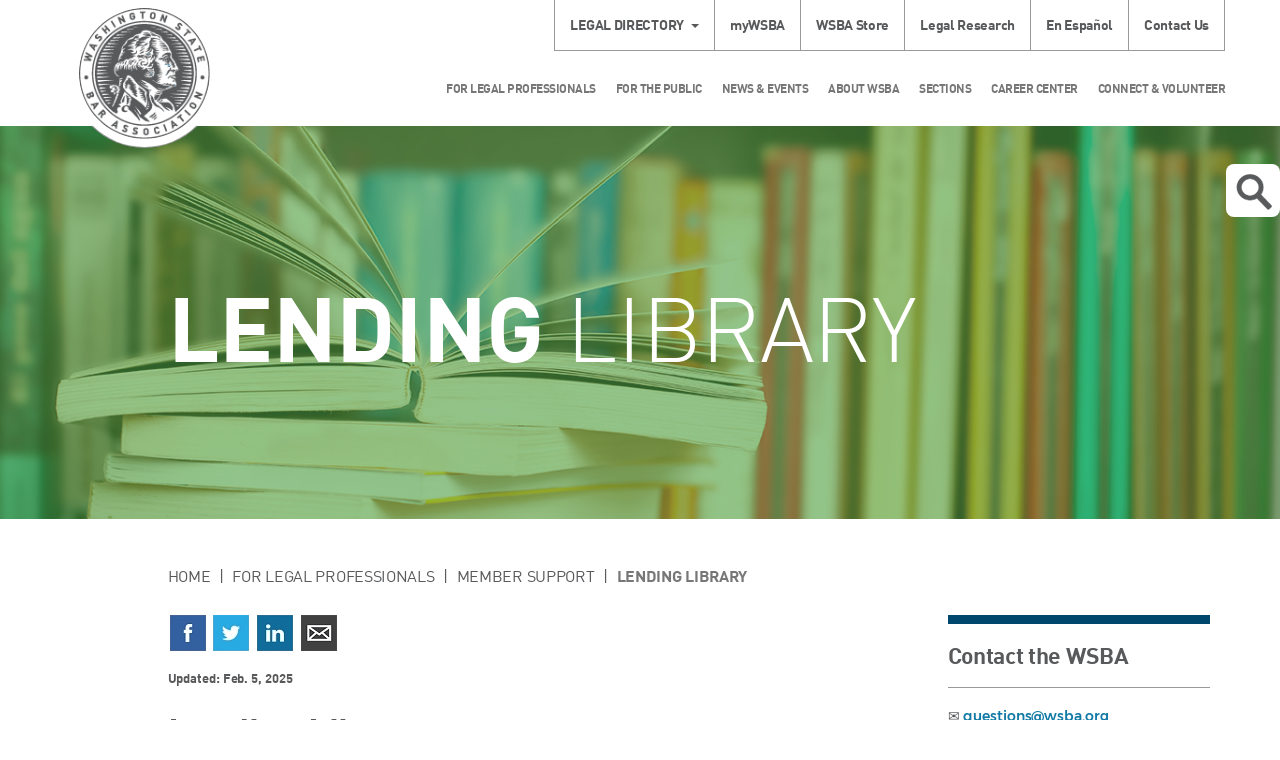

--- FILE ---
content_type: text/html; charset=utf-8
request_url: https://wsba.azurewebsites.net/for-legal-professionals/member-support/lending-library
body_size: 36139
content:
 <!DOCTYPE html> <html lang="en" > <head> <meta charset="utf-8" /> <meta name="viewport" content="width=device-width, initial-scale=1, shrink-to-fit=no"> <link href="/ResourcePackages/Bootstrap/assets/dist/css/sitefinity.bootstrap.min.css?package=Bootstrap" rel="stylesheet" type="text/css" /><link href="/ResourcePackages/Bootstrap/assets/dist/css/wsba.css?package=Bootstrap" rel="stylesheet" type="text/css" /> <link href="/ResourcePackages/Bootstrap/assets/dist/images/favicon.ico" rel="shortcut icon"> <link href="/WebResource.axd?d=[base64]&amp;t=638875725180000000" rel="stylesheet" type="text/css" /> <title>
	Lending Library
</title> <!-- Google Tag Manager --> <script type="text/javascript">
        (function () {
            function deleteCookie(cookieName) {
                document.cookie = cookieName + '=;expires=Mon Jan 01 1900 00:00:00 ; path=/';
            }

            function loadAndTrack(canTrack) {
                if (!canTrack) {
                    deleteCookie('_ga');
                    deleteCookie('_gat');
                    deleteCookie('_gid');
                    return;
                }

                (function (w, d, s, l, i) {
                    w[l] = w[l] || []; w[l].push({
                        'gtm.start':
                            new Date().getTime(), event: 'gtm.js'
                    }); var f = d.getElementsByTagName(s)[0],
                        j = d.createElement(s), dl = l != 'dataLayer' ? '&l=' + l : ''; j.async = true; j.src =
                            'https://www.googletagmanager.com/gtm.js?id=' + i + dl; f.parentNode.insertBefore(j, f);
                })(window, document, 'script', 'dataLayer', 'GTM-NFVDL67');
            }

            if (window.TrackingConsentManager) {
                TrackingConsentManager.addEventListener('ConsentChanged', loadAndTrack);
                loadAndTrack(TrackingConsentManager.canTrackCurrentUser());
            }
            else {
                loadAndTrack(true);
            }
        })();
    </script> <!-- End Google Tag Manager --> <style type="text/css" media="all">/* Dropdown Button */
.dropbtn {
    background-color: #4CAF50;
    color: white;
    padding: 16px;
    font-size: 16px;
    border: none;
}

/* The container <div> - needed to position the dropdown content */
.dropdown {
    position: relative;
    display: inline-block;
}

/* Dropdown Content (Hidden by Default) */
.dropdown-content {
    display: none;
    position: absolute;
    background-color: #f1f1f1;
    min-width: 160px;
    box-shadow: 0px 8px 16px 0px rgba(0,0,0,0.2);
    z-index: 1;
}

/* Links inside the dropdown */
.dropdown-content a {
    color: black;
    padding: 12px 16px;
    text-decoration: none;
    display: block;
}

/* Change color of dropdown links on hover */
.dropdown-content a:hover {background-color: #ddd;}

/* Show the dropdown menu on hover */
.dropdown:hover .dropdown-content {display: block;}

/* Change the background color of the dropdown button when the dropdown content is shown */
.dropdown:hover .dropbtn {background-color: #3e8e41;}</style><style type="text/css" media="all">.button {
  background-color: #18601b; /* Green */
  border: none;
  color: #ffffff;
  padding: 10px 24px;
  text-align: center;
  width: 250px;
  text-decoration: none;
  border-radius: 8px;
  box-shadow: 0 8px 16px 0 rgba(0,0,0,0.2), 0 6px 20px 0 rgba(0,0,0,0.19);
  display: inline-block;
  font-size: 20px;
}
</style><meta name="Generator" content="Sitefinity 15.3.8523.0 DX" /><link rel="canonical" href="https://www.wsba.org/for-legal-professionals/member-support/lending-library" /><script type='text/javascript'>
	                var appInsights=window.appInsights||function(a){
		                function b(a){c[a]=function(){var b=arguments;c.queue.push(function(){c[a].apply(c,b)})}}var c={config:a},d=document,e=window;setTimeout(function(){var b=d.createElement('script');b.src=a.url||'https://az416426.vo.msecnd.net/scripts/a/ai.0.js',d.getElementsByTagName('script')[0].parentNode.appendChild(b)});try{c.cookie=d.cookie}catch(a){}c.queue=[];for(var f=['Event','Exception','Metric','PageView','Trace','Dependency'];f.length;)b('track'+f.pop());if(b('setAuthenticatedUserContext'),b('clearAuthenticatedUserContext'),b('startTrackEvent'),b('stopTrackEvent'),b('startTrackPage'),b('stopTrackPage'),b('flush'),!a.disableExceptionTracking){f='onerror',b('_'+f);var g=e[f];e[f]=function(a,b,d,e,h){var i=g&&g(a,b,d,e,h);return!0!==i&&c['_'+f](a,b,d,e,h),i}}return c
	                }({
		                instrumentationKey: 'e7163183-78fc-45b0-9019-f86c3a007a56',
                        disableAjaxTracking: true,
                        maxAjaxCallsPerView: 0
	                });

	                window.appInsights=appInsights,appInsights.queue&&0===appInsights.queue.length&&appInsights.trackPageView();
            </script><meta name="description" content="The Lending Library is a service to WSBA members offering the short-term loan of books on topics related to practice management, wellness, and career development." /><meta name="keywords" content="lending library, borrow books, books, reading, library" /></head> <body> <!-- Google Tag Manager (noscript) --> <noscript> <iframe src="https://www.googletagmanager.com/ns.html?id=GTM-NFVDL67"
                height="0" width="0" style="display:none;visibility:hidden"></iframe> </noscript> <!-- End Google Tag Manager (noscript) -->  <div class="sfPublicWrapper offcanvas-wrapper" id="PublicWrapper"> <div class="offcanvas"> <div class="offcanvas-content"> 
<div id="Headerplaceholder_TA6455F6B008_Col00" class="sf_colsIn container header" data-sf-element="Container" data-placeholder-label="Header Container"><div class="row" data-sf-element="Row">
    <div id="Headerplaceholder_TA6455F6B004_Col00" class="sf_colsIn col-md-12" data-sf-element="Column 1" data-placeholder-label="Column 1">


<div class="legal-directory dropdown">
    <a href="#" data-toggle="dropdown" aria-haspopup="true" aria-expanded="true" class="dropdown-toggle"><span id="legal-directory" >Legal Directory</span></a>
	<form class="dropdown-menu" target="_blank" action="https://www.mywsba.org/PersonifyEbusiness/LegalDirectory.aspx?ShowSearchResults=TRUE&amp;" aria-labelledby="legal-directory">
		<fieldset>
				<input type="hidden" name="ShowSearchResults" value="TRUE" />
				<input type="hidden" value="" />
			<input type="text" name="FirstName" placeholder="First Name" />
			<input type="text" name="LastName" placeholder="Last Name" />
		</fieldset>
		<fieldset>
			<select name="AreaOfPractice">
				<option value="">Area of Practice</option>
					<option value="Administrative-Regulator">Administrative-Regulator</option>
					<option value="Agricultural">Agricultural</option>
					<option value="Animal Law">Animal Law</option>
					<option value="Antitrust">Antitrust</option>
					<option value="Appellate">Appellate</option>
					<option value="Aviation">Aviation</option>
					<option value="Banking">Banking</option>
					<option value="Bankruptcy">Bankruptcy</option>
					<option value="Business-Commercial">Business-Commercial</option>
					<option value="Cannabis">Cannabis</option>
					<option value="Civil Litigation">Civil Litigation</option>
					<option value="Civil Rights">Civil Rights</option>
					<option value="Collections">Collections</option>
					<option value="Communications">Communications</option>
					<option value="Constitutional">Constitutional</option>
					<option value="Construction">Construction</option>
					<option value="Consumer">Consumer</option>
					<option value="Contracts">Contracts</option>
					<option value="Corporate">Corporate</option>
					<option value="Criminal">Criminal</option>
					<option value="Debtor-Creditor">Debtor-Creditor</option>
					<option value="Disability">Disability</option>
					<option value="Dispute Resolution">Dispute Resolution</option>
					<option value="Education">Education</option>
					<option value="Elder">Elder</option>
					<option value="Employment">Employment</option>
					<option value="Entertainment">Entertainment</option>
					<option value="Environmental">Environmental</option>
					<option value="Estate Planning-Probate">Estate Planning-Probate</option>
					<option value="Family">Family</option>
					<option value="Foreclosure">Foreclosure</option>
					<option value="Forfeiture">Forfeiture</option>
					<option value="General">General</option>
					<option value="Government">Government</option>
					<option value="Guardianships">Guardianships</option>
					<option value="Health">Health</option>
					<option value="Housing">Housing</option>
					<option value="Human Rights">Human Rights</option>
					<option value="Immigration-Naturaliza">Immigration-Naturaliza</option>
					<option value="Indian">Indian</option>
					<option value="Insurance">Insurance</option>
					<option value="Intellectual Property">Intellectual Property</option>
					<option value="International">International</option>
					<option value="Judicial Officer">Judicial Officer</option>
					<option value="Juvenile">Juvenile</option>
					<option value="Labor">Labor</option>
					<option value="Land Use">Land Use</option>
					<option value="Landlord-Tenant">Landlord-Tenant</option>
					<option value="Legal Ethics">Legal Ethics</option>
					<option value="Legal Research-Writing">Legal Research-Writing</option>
					<option value="Legislation">Legislation</option>
					<option value="Litigation">Litigation</option>
					<option value="Lobbying">Lobbying</option>
					<option value="Malpractice">Malpractice</option>
					<option value="Maritime">Maritime</option>
					<option value="Military">Military</option>
					<option value="Municipal">Municipal</option>
					<option value="Non-Profit-Tax Exempt">Non-Profit-Tax Exempt</option>
					<option value="Not Actively Practicing">Not Actively Practicing</option>
					<option value="Oil-Gas-Energy">Oil-Gas-Energy</option>
					<option value="Patent-Trademark-Copyr">Patent-Trademark-Copyr</option>
					<option value="Personal Injury">Personal Injury</option>
					<option value="Privacy and Data Securit">Privacy and Data Securit</option>
					<option value="Real Property">Real Property</option>
					<option value="Real Property-Land Use">Real Property-Land Use</option>
					<option value="Securities">Securities</option>
					<option value="Sports">Sports</option>
					<option value="Subrogation">Subrogation</option>
					<option value="Tax">Tax</option>
					<option value="Torts">Torts</option>
					<option value="Traffic Offenses">Traffic Offenses</option>
					<option value="Workers Compensation">Workers Compensation</option>
			</select>
		</fieldset>
		
		<fieldset>
			<input type="submit" value="Submit" />
		</fieldset>
		<a class="advanced-search" target="_blank" href="http://www.mywsba.org/PersonifyEbusiness/LegalDirectory.aspx">Advanced Search</a>
	</form>
</div>





<div class="row secondary-nav">
    

    <ul class="nav nav-pills">
    <li class="dropdown ">
        <a href="/mywsba" target="_blank">myWSBA</a>
    </li>
    <li class="dropdown ">
        <a href="/wsba-store" target="_blank">WSBA Store</a>
    </li>
    <li class="dropdown ">
        <a href="/for-legal-professionals/member-support/legal-research-tools/legal-research" target="_self">Legal Research</a>
    </li>
    <li class="dropdown ">
        <a href="/for-the-public/concerns-about-a-lawyer/preocupaciones-por-un-abogado" target="_self">En Espa&#241;ol</a>
    </li>
    <li class="dropdown ">
        <a href="/about-wsba/contact-us" target="_self">Contact Us</a>
    </li>
    </ul>
</div>








    </div>
</div>
<div class="row" data-sf-element="Row">
    <div id="Headerplaceholder_TA6455F6B001_Col00" class="sf_colsIn col-sm-2 col-xs-3 logo-container" data-sf-element="Column 1" data-placeholder-label="Column 1"> 
    <a href="/home"> 
            <img loading="lazy" class="logo" src="/images/default-source/default-album/wsba-logo.png?sfvrsn=646730f1_0" title="WSBA Logo" alt="WSBA Logo" 
                
                 /> 
 
    </a> 
 
    </div>
    <div id="Headerplaceholder_TA6455F6B001_Col01" class="sf_colsIn col-sm-10 col-xs-9" data-sf-element="Column 2" data-placeholder-label="Column 2"><div class="row" data-sf-element="Row">
    <div id="Headerplaceholder_TA6455F6B005_Col00" class="sf_colsIn col-md-12" data-sf-element="Column 1" data-placeholder-label="Column 1">


<div class="row main-nav">
    

    <nav class="navbar navbar-default yamm" role="navigation">

        <div class="container-fluid">
            <div class="navbar-header">
                <button type="button" class="navbar-toggle">
                    <span class="sr-only">Toggle Navigation</span>
                    <span class="icon-bar"></span>
                    <span class="icon-bar"></span>
                    <span class="icon-bar"></span>
                </button>
            </div>
            <div class="collapse navbar-collapse">
                <ul class="nav navbar-nav">
        <li class="dropdown yamm-fw">
            <a href="#" data-toggle="dropdown" class="dropdown-toggle">For Legal Professionals</a>
            <ul class="dropdown-menu">
                <li>
                    <div class="yamm-content container">
                        <div class="row">
                            <div class="col-lg-10 main-nav-left">
                                <div class="row">
                                            <div class="col-sm-3">
            <a href="/for-legal-professionals/member-support" target="_self">Member Support</a>
            <ul class="menu">
                        <li class="">
            <a href="/deskbooks" target="_self">Deskbooks</a>
        </li>
        <li class="">
            <a href="/for-legal-professionals/member-support/law-links" target="_self">Law Links</a>
        </li>
        <li class="active">
            <a href="/for-legal-professionals/member-support/lending-library" target="_self">Lending Library</a>
        </li>
        <li class="">
            <a href="/for-legal-professionals/member-support/legal-research-tools" target="_self">Legal Research Tools</a>
        </li>
        <li class="">
            <a href="/for-legal-professionals/member-support/alps-malpractice-insurance" target="_self">Malpractice Insurance</a>
        </li>
        <li class="">
            <a href="/for-legal-professionals/member-support/member-wellness-program" target="_self">Member Wellness Program</a>
        </li>
        <li class="">
            <a href="/for-legal-professionals/member-support/surveys" target="_self">Member Perception Surveys</a>
        </li>
        <li class="">
            <a href="/for-legal-professionals/member-support/membership-study" target="_self">Membership Study</a>
        </li>
        <li class="">
            <a href="/for-legal-professionals/member-support/mentorship-opportunities" target="_self">Mentorship Opportunities</a>
        </li>
        <li class="">
            <a href="/for-legal-professionals/member-support/practice-management-assistance" target="_self">Practice Management Assistance</a>
        </li>
        <li class="">
            <a href="/for-legal-professionals/member-support/practice-management-discount-network" target="_self">Practice Management Discount Network</a>
        </li>
        <li class="">
            <a href="/for-legal-professionals/member-support/professionalism" target="_self">Professionalism</a>
        </li>
        <li class="">
            <a href="/for-legal-professionals/member-support/rules-feedback" target="_self">Proposed Court Rules Amendments</a>
        </li>
        <li class="">
            <a href="/for-legal-professionals/member-support/rural-practice-project" target="_self">Rural Practice Project</a>
        </li>
        <li class="">
            <a href="/for-legal-professionals/member-support/scam-alert" target="_self">Scam Alert</a>
        </li>
        <li class="">
            <a href="/for-legal-professionals/member-support/health-insurance-exchange" target="_self">WSBA Insurance Marketplace</a>
        </li>

            </ul>
        </div>
        <div class="col-sm-3">
            <a href="/for-legal-professionals/license-renewal" target="_self">License Renewal</a>
            <ul class="menu">
                        <li class="">
            <a href="/for-legal-professionals/license-renewal/license-fees" target="_self">License Fees</a>
        </li>
        <li class="">
            <a href="/for-legal-professionals/license-renewal/keller-deduction" target="_self">Keller Deduction</a>
        </li>
        <li class="">
            <a href="/for-legal-professionals/license-renewal/license-renewal-faqs" target="_self">License Renewal FAQs</a>
        </li>
        <li class="">
            <a href="/for-legal-professionals/license-renewal/payment-plan-and-exemptions" target="_self">Payment Plans, Exemptions &amp; Reductions</a>
        </li>
        <li class="">
            <a href="/for-legal-professionals/license-renewal/membership-records-and-services" target="_self">Membership Records and Services</a>
        </li>
        <li class="">
            <a href="/for-legal-professionals/license-renewal/status-changes" target="_self">Status Changes</a>
        </li>

            </ul>
        </div>
        <div class="col-sm-3">
            <a href="/for-legal-professionals/new-members" target="_self">New Members</a>
            <ul class="menu">
                        <li class="">
            <a href="/for-legal-professionals/new-members/ABA-Scholarship" target="_self">ABA Young Lawyer Division Scholarships</a>
        </li>
        <li class="">
            <a href="/for-legal-professionals/new-members/manage-your-student-loans" target="_self">Manage Your Student Loans</a>
        </li>
        <li class="">
            <a href="/for-legal-professionals/new-members/reduce-the-cost-of-practice" target="_self">Ways to Save at WSBA</a>
        </li>
        <li class="">
            <a href="/for-legal-professionals/new-members/washington-young-lawyers-committee" target="_self">Washington New Members Committee</a>
        </li>
        <li class="">
            <a href="/for-legal-professionals/new-members/cle-scholarships" target="_self">New Members Committee CLE Scholarships</a>
        </li>
        <li class="">
            <a href="/for-legal-professionals/new-members/wnmc-subcommittees" target="_self">New Members Committee Projects</a>
        </li>
        <li class="">
            <a href="/for-legal-professionals/new-members/public-service-and-leadership-award" target="_self">WNMC Public Service and Leadership Award</a>
        </li>
        <li class="">
            <a href="/for-legal-professionals/new-members/new-member-liaisons" target="_self">WSBA New Member Liaisons to Sections</a>
        </li>

            </ul>
        </div>
        <div class="col-sm-3">
            <a href="/for-legal-professionals/join-the-legal-profession-in-wa" target="_self">Join the Legal Profession</a>
            <ul class="menu">
                        <li class="">
            <a href="/for-legal-professionals/join-the-legal-profession-in-wa/entity-regulation-pilot-project" target="_self">Entity Regulation Pilot Project</a>
        </li>
        <li class="">
            <a href="/for-legal-professionals/join-the-legal-profession-in-wa/lawyers" target="_self">Lawyers</a>
        </li>
        <li class="">
            <a href="/for-legal-professionals/join-the-legal-profession-in-wa/foreign-educated-applicants" target="_self">International Applicants</a>
        </li>
        <li class="">
            <a href="/for-legal-professionals/join-the-legal-profession-in-wa/future-legal-professionals" target="_self">Future Legal Professionals</a>
        </li>
        <li class="">
            <a href="/for-legal-professionals/join-the-legal-profession-in-wa/limited-license-legal-technicians" target="_self">Limited License Legal Technicians</a>
        </li>
        <li class="">
            <a href="/for-legal-professionals/join-the-legal-profession-in-wa/limited-practice-officers" target="_self">Limited Practice Officers</a>
        </li>
        <li class="">
            <a href="/for-legal-professionals/join-the-legal-profession-in-wa/become-an-lpo" target="_self">LPO Licensing</a>
        </li>
        <li class="">
            <a href="/for-legal-professionals/join-the-legal-profession-in-wa/law-clerk" target="_self">Law Clerk Program (APR 6)</a>
        </li>
        <li class="">
            <a href="/for-legal-professionals/join-the-legal-profession-in-wa/prep" target="_self">Preadmission Education Program</a>
        </li>
        <li class="">
            <a href="/for-legal-professionals/join-the-legal-profession-in-wa/online-course" target="_self">PREP Online Course</a>
        </li>
        <li class="">
            <a href="/for-legal-professionals/join-the-legal-profession-in-wa/reinstatement-after-disbarment" target="_self">Reinstatement after Disbarment</a>
        </li>
        <li class="">
            <a href="/for-legal-professionals/join-the-legal-profession-in-wa/rule-9-licensed-legal-interns" target="_self">Rule 9 Licensed Legal Interns</a>
        </li>
        <li class="">
            <a href="/for-legal-professionals/join-the-legal-profession-in-wa/washington-law-component" target="_self">Washington Law Component </a>
        </li>

            </ul>
        </div>
        <div class="col-sm-3">
            <a href="/for-legal-professionals/washington-state-bar-news" target="_blank">Washington State Bar News</a>
            <ul class="menu">
                
            </ul>
        </div>
        <div class="col-sm-3">
            <a href="/for-legal-professionals/ethics" target="_self">Ethics</a>
            <ul class="menu">
                        <li class="">
            <a href="/for-legal-professionals/ethics/about-advisory-opinions" target="_self">Advisory Opinions</a>
        </li>
        <li class="">
            <a href="/for-legal-professionals/ethics/ethics-faqs" target="_self">Ethics FAQ</a>
        </li>
        <li class="">
            <a href="/for-legal-professionals/ethics/ethics-line" target="_self">Ethics Line</a>
        </li>
        <li class="">
            <a href="/for-legal-professionals/ethics/iolta" target="_self">IOLTA and Client Trust Accounts</a>
        </li>
        <li class="">
            <a href="/for-legal-professionals/ethics/malpractice-insurance" target="_self">Malpractice Insurance Disclosure</a>
        </li>

            </ul>
        </div>
        <div class="col-sm-3">
            <a href="/for-legal-professionals/mcle" target="_self">MCLE</a>
            <ul class="menu">
                        <li class="">
            <a href="/for-legal-professionals/mcle/sponsors" target="_self">CLE Sponsors</a>
        </li>
        <li class="">
            <a href="/for-legal-professionals/mcle/earning-credit" target="_self">Earning Credit</a>
        </li>
        <li class="">
            <a href="/for-legal-professionals/mcle/mcle-for-lawyers" target="_self">MCLE for Licensed Legal Professionals</a>
        </li>
        <li class="">
            <a href="/for-legal-professionals/mcle/mcle-credit-for-mentorship" target="_self">MCLE for Mentorship &amp; Pro Bono</a>
        </li>
        <li class="">
            <a href="/for-legal-professionals/mcle/free-and-low-cost-cles" target="_self">Free and Low-Cost CLEs</a>
        </li>

            </ul>
        </div>
        <div class="col-sm-3">
            <a href="/for-legal-professionals/wsba-cle" target="_self">WSBA CLE</a>
            <ul class="menu">
                        <li class="">
            <a href="/for-legal-professionals/wsba-cle/about-wsba-cle" target="_self">About WSBA CLE</a>
        </li>
        <li class="">
            <a href="/for-legal-professionals/wsba-cle/CLE-policies" target="_self">WSBA CLE Policies</a>
        </li>
        <li class="">
            <a href="/for-legal-professionals/wsba-cle/legal-lunchbox" target="_self">Legal Lunchbox</a>
        </li>
        <li class="">
            <a href="/for-legal-professionals/wsba-cle/new-member-education" target="_self">New Member Education</a>
        </li>
        <li class="">
            <a href="/for-legal-professionals/wsba-cle/section-mini-cle-programming" target="_self">Section Mini-CLE Programming</a>
        </li>

            </ul>
        </div>
        <div class="col-sm-3">
            <a href="/for-legal-professionals/professional-discipline" target="_self">Professional Discipline</a>
            <ul class="menu">
                        <li class="">
            <a href="/for-legal-professionals/professional-discipline/db" target="_self">Disciplinary Board</a>
        </li>
        <li class="">
            <a href="/for-legal-professionals/professional-discipline/hearingofficers" target="_self">Hearing Officers</a>
        </li>
        <li class="">
            <a href="/for-legal-professionals/professional-discipline/office-of-disciplinary-counsel" target="_self">Office of Disciplinary Counsel</a>
        </li>
        <li class="">
            <a href="/for-legal-professionals/professional-discipline/resources-for-lawyers" target="_self">Resources for Lawyers</a>
        </li>
        <li class="">
            <a href="/for-legal-professionals/professional-discipline/the-supreme-court" target="_self">Washington Supreme Court</a>
        </li>
        <li class="">
            <a href="/for-legal-professionals/professional-discipline/preocupaciones-acerca-de-un-abogado" target="_self">Preocupaciones Acerca de un Abogado</a>
        </li>

            </ul>
        </div>

                                </div>
                            </div>
                            <div class="main-nav-right">
                                <div class="row">
                                    <div class="social-icons-round sf-social-share">
                                        <p>Follow Us</p>
                                        <a href="https://www.facebook.com/wastatebar.main" aria-label="Facebook"><span class="sf-icon-facebook-r"></span></a>
                                        <a href="https://www.linkedin.com/company/washington-state-bar-association" aria-label="LinkedIn"><span class="sf-icon-linkedin-r"></span></a>
                                        <a href="https://twitter.com/wastatebar" aria-label="Twitter"><span class="sf-icon-twitter-r"></span></a>
                                        <a href="https://www.youtube.com/user/WashingtonStateBar" aria-label="YouTube"><span class="sf-icon-youtube-r"></span></a>
                                        <a href="https://nwsidebar.wsba.org/feed/" aria-label="RSS"><span class="sf-icon-rss-r"></span></a>
                                    </div>
                                </div>
                            </div>
                        </div>
                    </div>
                </li>
            </ul>
        </li>
        <li class="dropdown yamm-fw">
            <a href="#" data-toggle="dropdown" class="dropdown-toggle">For the Public</a>
            <ul class="dropdown-menu">
                <li>
                    <div class="yamm-content container">
                        <div class="row">
                            <div class="col-lg-10 main-nav-left">
                                <div class="row">
                                            <div class="col-sm-3">
            <a href="/for-the-public/public-home" target="_self">Public Home</a>
            <ul class="menu">
                        <li class="">
            <a href="/for-the-public/public-home/scam-alert" target="_self">Scam Alert</a>
        </li>
        <li class="">
            <a href="/for-the-public/public-home/volunteer-opportunities-for-the-public" target="_self">Volunteer Opportunities</a>
        </li>
        <li class="">
            <a href="/for-the-public/public-home/washington-courts" target="_self">Washington Courts</a>
        </li>

            </ul>
        </div>
        <div class="col-sm-3">
            <a href="/for-the-public/find-legal-help" target="_self">Find Legal Help</a>
            <ul class="menu">
                        <li class="">
            <a href="/for-the-public/find-legal-help/how-to-find-lost-will" target="_self">Find a Lost Will</a>
        </li>
        <li class="">
            <a href="/for-the-public/find-legal-help/limited-license-legal-professionals-program" target="_self">Limited License Legal Technicians Program</a>
        </li>
        <li class="">
            <a href="/for-the-public/find-legal-help/limited-practice-officer" target="_self">Limited Practice Officer Program</a>
        </li>

            </ul>
        </div>
        <div class="col-sm-3">
            <a href="/for-the-public/concerns-about-a-lawyer" target="_self">Concerns About a Lawyer</a>
            <ul class="menu">
                        <li class="">
            <a href="/for-the-public/concerns-about-a-lawyer/client-protection-fund-board" target="_self">Client Protection Fund</a>
        </li>
        <li class="">
            <a href="/for-the-public/concerns-about-a-lawyer/Preocupaciones-acerca-de-un-abogado" target="_self">Preocupaciones Acerca de un Abogado</a>
        </li>
        <li class="">
            <a href="/for-the-public/concerns-about-a-lawyer/preocupaciones-por-un-abogado" target="_self">En Espa&#241;ol</a>
        </li>

            </ul>
        </div>
        <div class="col-sm-3">
            <a href="/for-the-public/join" target="_self">Join the Legal Profession</a>
            <ul class="menu">
                        <li class="">
            <a href="/for-the-public/join/washington-law-schools" target="_self">Washington Law Schools</a>
        </li>
        <li class="">
            <a href="/for-the-public/join/entity-regulation-pilot-project" target="_self">Entity Regulation Pilot Project</a>
        </li>

            </ul>
        </div>
        <div class="col-sm-3">
            <a href="/for-the-public/public-education" target="_self">Public Education</a>
            <ul class="menu">
                
            </ul>
        </div>

                                </div>
                            </div>
                            <div class="main-nav-right">
                                <div class="row">
                                    <div class="social-icons-round sf-social-share">
                                        <p>Follow Us</p>
                                        <a href="https://www.facebook.com/wastatebar.main" aria-label="Facebook"><span class="sf-icon-facebook-r"></span></a>
                                        <a href="https://www.linkedin.com/company/washington-state-bar-association" aria-label="LinkedIn"><span class="sf-icon-linkedin-r"></span></a>
                                        <a href="https://twitter.com/wastatebar" aria-label="Twitter"><span class="sf-icon-twitter-r"></span></a>
                                        <a href="https://www.youtube.com/user/WashingtonStateBar" aria-label="YouTube"><span class="sf-icon-youtube-r"></span></a>
                                        <a href="https://nwsidebar.wsba.org/feed/" aria-label="RSS"><span class="sf-icon-rss-r"></span></a>
                                    </div>
                                </div>
                            </div>
                        </div>
                    </div>
                </li>
            </ul>
        </li>
        <li class="dropdown yamm-fw">
            <a href="#" data-toggle="dropdown" class="dropdown-toggle">News &amp; Events</a>
            <ul class="dropdown-menu">
                <li>
                    <div class="yamm-content container">
                        <div class="row">
                            <div class="col-lg-10 main-nav-left">
                                <div class="row">
                                            <div class="col-sm-3">
            <a href="/news-events/events-calendar" target="_self">Events Calendar</a>
            <ul class="menu">
                
            </ul>
        </div>
        <div class="col-sm-3">
            <a href="/news-events/latest-news" target="_self">Latest News</a>
            <ul class="menu">
                
            </ul>
        </div>
        <div class="col-sm-3">
            <a href="/news-events/media-center" target="_self">Media Center</a>
            <ul class="menu">
                        <li class="">
            <a href="/news-events/media-center/media-releases" target="_self">Media Releases</a>
        </li>

            </ul>
        </div>
        <div class="col-sm-3">
            <a href="/news-events/nwsidebar" target="_blank">NWSidebar</a>
            <ul class="menu">
                
            </ul>
        </div>
        <div class="col-sm-3">
            <a href="/news-events/Bar-News" target="_self">Washington State Bar News</a>
            <ul class="menu">
                        <li class="">
            <a href="/news-events/Bar-News/advertising" target="_self">Bar News Advertising</a>
        </li>

            </ul>
        </div>
        <div class="col-sm-3">
            <a href="/news-events/apex-awards" target="_self">APEX Awards</a>
            <ul class="menu">
                        <li class="">
            <a href="/news-events/apex-awards/2024-apex-awards" target="_self">2024 APEX Awards</a>
        </li>
        <li class="">
            <a href="/news-events/apex-awards/2023-apex-awards" target="_self">2023 APEX Awards</a>
        </li>
        <li class="">
            <a href="/news-events/apex-awards/2022-apex-awards" target="_self">2022 APEX Awards</a>
        </li>
        <li class="">
            <a href="/news-events/apex-awards/2021-apex-awards" target="_self">2021 APEX Awards</a>
        </li>
        <li class="">
            <a href="/news-events/apex-awards/2025-apex-awards" target="_self">2025 APEX Awards</a>
        </li>

            </ul>
        </div>

                                </div>
                            </div>
                            <div class="main-nav-right">
                                <div class="row">
                                    <div class="social-icons-round sf-social-share">
                                        <p>Follow Us</p>
                                        <a href="https://www.facebook.com/wastatebar.main" aria-label="Facebook"><span class="sf-icon-facebook-r"></span></a>
                                        <a href="https://www.linkedin.com/company/washington-state-bar-association" aria-label="LinkedIn"><span class="sf-icon-linkedin-r"></span></a>
                                        <a href="https://twitter.com/wastatebar" aria-label="Twitter"><span class="sf-icon-twitter-r"></span></a>
                                        <a href="https://www.youtube.com/user/WashingtonStateBar" aria-label="YouTube"><span class="sf-icon-youtube-r"></span></a>
                                        <a href="https://nwsidebar.wsba.org/feed/" aria-label="RSS"><span class="sf-icon-rss-r"></span></a>
                                    </div>
                                </div>
                            </div>
                        </div>
                    </div>
                </li>
            </ul>
        </li>
        <li class="dropdown yamm-fw">
            <a href="#" data-toggle="dropdown" class="dropdown-toggle">About WSBA</a>
            <ul class="dropdown-menu">
                <li>
                    <div class="yamm-content container">
                        <div class="row">
                            <div class="col-lg-10 main-nav-left">
                                <div class="row">
                                            <div class="col-sm-3">
            <a href="/about-wsba/contact-us" target="_self">Contact Us</a>
            <ul class="menu">
                        <li class="">
            <a href="/about-wsba/contact-us/public-records" target="_self">Public Records Request</a>
        </li>
        <li class="">
            <a href="/about-wsba/contact-us/accommodations" target="_self">Accommodations</a>
        </li>
        <li class="">
            <a href="/about-wsba/contact-us/privacy-policy" target="_self">Privacy Policy</a>
        </li>
        <li class="">
            <a href="/about-wsba/contact-us/accessibility" target="_self">Accessibility</a>
        </li>

            </ul>
        </div>
        <div class="col-sm-3">
            <a href="/about-wsba/who-we-are" target="_self">Who We Are</a>
            <ul class="menu">
                        <li class="">
            <a href="/about-wsba/who-we-are/board-of-governors" target="_self">Board of Governors</a>
        </li>
        <li class="">
            <a href="/about-wsba/who-we-are/executive-director" target="_self">Executive Director</a>
        </li>
        <li class="">
            <a href="/about-wsba/who-we-are/history-of-the-wsba" target="_self">History of the WSBA</a>
        </li>
        <li class="">
            <a href="/about-wsba/who-we-are/mission" target="_self">Mission &amp; Goals</a>
        </li>
        <li class="">
            <a href="/about-wsba/who-we-are/WSBA-bylaws" target="_self">WSBA Bylaws</a>
        </li>

            </ul>
        </div>
        <div class="col-sm-3">
            <a href="/about-wsba/washington-courts" target="_self">Washington Courts</a>
            <ul class="menu">
                
            </ul>
        </div>
        <div class="col-sm-3">
            <a href="/about-wsba/finance" target="_self">Finance</a>
            <ul class="menu">
                        <li class="">
            <a href="/about-wsba/finance/budget-audit-committee" target="_self">Budget &amp; Audit Committee</a>
        </li>
        <li class="">
            <a href="/about-wsba/finance/accounting-forms-upload" target="_self">Accounting Forms Upload</a>
        </li>

            </ul>
        </div>
        <div class="col-sm-3">
            <a href="/about-wsba/legislative-affairs" target="_self">Legislative Affairs</a>
            <ul class="menu">
                        <li class="">
            <a href="/about-wsba/legislative-affairs/bill-referrals" target="_self">Bill Referrals</a>
        </li>
        <li class="">
            <a href="/about-wsba/legislative-affairs/legislative-engagement-process" target="_self">Legislative Engagement Process</a>
        </li>
        <li class="">
            <a href="/about-wsba/legislative-affairs/links" target="_self">Legislative and Government Links</a>
        </li>
        <li class="">
            <a href="/about-wsba/legislative-affairs/legislative-resources" target="_self">Legislative Resources </a>
        </li>
        <li class="">
            <a href="/about-wsba/legislative-affairs/lawyer-legislators" target="_self">Lawyer Legislators</a>
        </li>

            </ul>
        </div>
        <div class="col-sm-3">
            <a href="/about-wsba/equity-and-justice" target="_self">Equity &amp; Justice</a>
            <ul class="menu">
                        <li class="">
            <a href="/about-wsba/equity-and-justice/diversity-committee" target="_self">Diversity Equity &amp; Inclusion Council</a>
        </li>
        <li class="">
            <a href="/about-wsba/equity-and-justice/equity-and-justice-plan" target="_self">Equity and Justice Plan</a>
        </li>
        <li class="">
            <a href="/about-wsba/equity-and-justice/membership-study" target="_self">Membership Study</a>
        </li>
        <li class="">
            <a href="/about-wsba/equity-and-justice/minority-and-specialty-bar-associations" target="_self">Affinity&#160; Bar Associations</a>
        </li>

            </ul>
        </div>
        <div class="col-sm-3">
            <a href="/about-wsba/regulatory-innovation" target="_self">Regulatory Innovation</a>
            <ul class="menu">
                        <li class="">
            <a href="/about-wsba/regulatory-innovation/entity-regulation" target="_self">Entity Regulation</a>
        </li>
        <li class="">
            <a href="/about-wsba/regulatory-innovation/new-licensing-pathways" target="_self">New Licensing Pathways</a>
        </li>
        <li class="">
            <a href="/about-wsba/regulatory-innovation/limited-license-legal-technicians" target="_self">Limited License Legal Technicians</a>
        </li>

            </ul>
        </div>
        <div class="col-sm-3">
            <a href="/about-wsba/ambassadors" target="_self">Rule of Law Ambassador Program</a>
            <ul class="menu">
                        <li class="">
            <a href="/about-wsba/ambassadors/ambassador-events" target="_self">Ambassador Events</a>
        </li>
        <li class="">
            <a href="/about-wsba/ambassadors/ambassador-toolkit" target="_self">Ambassador Tool Kit</a>
        </li>
        <li class="">
            <a href="/about-wsba/ambassadors/law-day" target="_self">Law Day 2025</a>
        </li>
        <li class="">
            <a href="/about-wsba/ambassadors/speak-up" target="_self">Speak Up</a>
        </li>

            </ul>
        </div>
        <div class="col-sm-3">
            <a href="/about-wsba/washington-state-bar-foundation" target="_self">Washington State Bar Foundation</a>
            <ul class="menu">
                        <li class="">
            <a href="/about-wsba/washington-state-bar-foundation/board" target="_self">Meet the Foundation Board</a>
        </li>

            </ul>
        </div>
        <div class="col-sm-3">
            <a href="/about-wsba/broadcast-email-policy" target="_self">Broadcast Email Policy</a>
            <ul class="menu">
                
            </ul>
        </div>

                                </div>
                            </div>
                            <div class="main-nav-right">
                                <div class="row">
                                    <div class="social-icons-round sf-social-share">
                                        <p>Follow Us</p>
                                        <a href="https://www.facebook.com/wastatebar.main" aria-label="Facebook"><span class="sf-icon-facebook-r"></span></a>
                                        <a href="https://www.linkedin.com/company/washington-state-bar-association" aria-label="LinkedIn"><span class="sf-icon-linkedin-r"></span></a>
                                        <a href="https://twitter.com/wastatebar" aria-label="Twitter"><span class="sf-icon-twitter-r"></span></a>
                                        <a href="https://www.youtube.com/user/WashingtonStateBar" aria-label="YouTube"><span class="sf-icon-youtube-r"></span></a>
                                        <a href="https://nwsidebar.wsba.org/feed/" aria-label="RSS"><span class="sf-icon-rss-r"></span></a>
                                    </div>
                                </div>
                            </div>
                        </div>
                    </div>
                </li>
            </ul>
        </li>
        <li class="dropdown yamm-fw">
            <a href="#" data-toggle="dropdown" class="dropdown-toggle">Sections</a>
            <ul class="dropdown-menu">
                <li>
                    <div class="yamm-content container">
                        <div class="row">
                            <div class="col-lg-10 main-nav-left">
                                <div class="row">
                                            <div class="col-sm-3">
            <a href="/legal-community/sections/about-sections" target="_self">About Sections</a>
            <ul class="menu">
                        <li class="">
            <a href="/legal-community/sections/about-sections/section-chairs" target="_self">Section Chairs</a>
        </li>
        <li class="">
            <a href="/legal-community/sections/about-sections/sections-policy-workgroup" target="_self">Sections Policy Workgroup</a>
        </li>
        <li class="">
            <a href="/legal-community/sections/about-sections/volunteer-toolbox" target="_self">Volunteer Toolbox</a>
        </li>
        <li class="">
            <a href="/legal-community/sections/about-sections/new-member-liaisons-to-sections" target="_self">New Member Liaisons to Sections</a>
        </li>
        <li class="">
            <a href="/legal-community/sections/about-sections/marketing" target="_self">Section Marketing</a>
        </li>

            </ul>
        </div>
        <div class="col-sm-3">
            <a href="/sections/join-a-section" target="_blank">Join a Section</a>
            <ul class="menu">
                        <li class="">
            <a href="/sections/join-a-section/administrative-law" target="_self">Administrative Law</a>
        </li>
        <li class="">
            <a href="/sections/join-a-section/animal-law-section" target="_self">Animal Law</a>
        </li>
        <li class="">
            <a href="/sections/join-a-section/animal-law-section-section" target="_self">Antitrust, Consumer Protection, and Unfair Business Practices</a>
        </li>
        <li class="">
            <a href="/sections/join-a-section/business-law-section" target="_self">Business Law</a>
        </li>
        <li class="">
            <a href="/sections/join-a-section/civil-rights-law-section" target="_self">Civil Rights Law</a>
        </li>
        <li class="">
            <a href="/sections/join-a-section/construction-law-section" target="_self">Construction Law</a>
        </li>
        <li class="">
            <a href="/sections/join-a-section/corporate-counsel-section" target="_self">Corporate Counsel</a>
        </li>
        <li class="">
            <a href="/sections/join-a-section/creditor-debtor-rights-section" target="_self">Creditor Debtor Rights</a>
        </li>
        <li class="">
            <a href="/sections/join-a-section/criminal-law-section" target="_self">Criminal Law</a>
        </li>
        <li class="">
            <a href="/sections/join-a-section/dispute-resolution-section" target="_self">Dispute Resolution</a>
        </li>
        <li class="">
            <a href="/sections/join-a-section/elder-law-section" target="_self">Elder Law</a>
        </li>
        <li class="">
            <a href="/sections/join-a-section/environmental-land-and-use-law-section" target="_self">Environmental and Land Use Law</a>
        </li>
        <li class="">
            <a href="/sections/join-a-section/family-law-section" target="_self">Family Law</a>
        </li>
        <li class="">
            <a href="/sections/join-a-section/health-law-section" target="_self">Health Law</a>
        </li>
        <li class="">
            <a href="/sections/join-a-section/indian-law-section" target="_self">Indian Law</a>
        </li>
        <li class="">
            <a href="/sections/join-a-section/intellectual-property-law-section" target="_self">Intellectual Property Law</a>
        </li>
        <li class="">
            <a href="/sections/join-a-section/international-practice-law-section" target="_self">International Practice Law</a>
        </li>
        <li class="">
            <a href="/sections/join-a-section/juvenile-law-section" target="_self">Juvenile Law</a>
        </li>
        <li class="">
            <a href="/sections/join-a-section/labor-and-employment-law-section" target="_self">Labor and Employment Law</a>
        </li>
        <li class="">
            <a href="/sections/join-a-section/LAMP-section" target="_self">Legal Assistance to Military Personnel Law</a>
        </li>
        <li class="">
            <a href="/sections/join-a-section/lgbt-law-section" target="_self">LGBTQ+ Law</a>
        </li>
        <li class="">
            <a href="/sections/join-a-section/lcp-section" target="_self">Liquor, Cannabis &amp; Psychedelics Law</a>
        </li>
        <li class="">
            <a href="/sections/join-a-section/litigation-section" target="_self">Litigation</a>
        </li>
        <li class="">
            <a href="/sections/join-a-section/low-bono-section" target="_self">Low Bono</a>
        </li>
        <li class="">
            <a href="/sections/join-a-section/real-property-probate-and-trust-section" target="_self">Real Property Probate and Trust</a>
        </li>
        <li class="">
            <a href="/sections/join-a-section/senior-lawyers-section" target="_self">Senior Lawyers</a>
        </li>
        <li class="">
            <a href="/sections/join-a-section/solo-and-small-practice-section" target="_self">Solo &amp; Small Practice</a>
        </li>
        <li class="">
            <a href="/sections/join-a-section/taxation-section" target="_self">Taxation</a>
        </li>
        <li class="">
            <a href="/sections/join-a-section/world-peace-through-law-section" target="_self">World Peace Through Law</a>
        </li>

            </ul>
        </div>
        <div class="col-sm-3">
            <a href="/sections/calendar" target="_self">Sections Calendar</a>
            <ul class="menu">
                
            </ul>
        </div>

                                </div>
                            </div>
                            <div class="main-nav-right">
                                <div class="row">
                                    <div class="social-icons-round sf-social-share">
                                        <p>Follow Us</p>
                                        <a href="https://www.facebook.com/wastatebar.main" aria-label="Facebook"><span class="sf-icon-facebook-r"></span></a>
                                        <a href="https://www.linkedin.com/company/washington-state-bar-association" aria-label="LinkedIn"><span class="sf-icon-linkedin-r"></span></a>
                                        <a href="https://twitter.com/wastatebar" aria-label="Twitter"><span class="sf-icon-twitter-r"></span></a>
                                        <a href="https://www.youtube.com/user/WashingtonStateBar" aria-label="YouTube"><span class="sf-icon-youtube-r"></span></a>
                                        <a href="https://nwsidebar.wsba.org/feed/" aria-label="RSS"><span class="sf-icon-rss-r"></span></a>
                                    </div>
                                </div>
                            </div>
                        </div>
                    </div>
                </li>
            </ul>
        </li>
        <li class="dropdown yamm-fw">
            <a href="#" data-toggle="dropdown" class="dropdown-toggle">Career Center</a>
            <ul class="dropdown-menu">
                <li>
                    <div class="yamm-content container">
                        <div class="row">
                            <div class="col-lg-10 main-nav-left">
                                <div class="row">
                                            <div class="col-sm-3">
            <a href="/career-center/find-a-job" target="_self">Find a Job</a>
            <ul class="menu">
                
            </ul>
        </div>
        <div class="col-sm-3">
            <a href="/career-center/job-seeking-assistance" target="_self">Job Seeking Assistance</a>
            <ul class="menu">
                
            </ul>
        </div>
        <div class="col-sm-3">
            <a href="/career-center/post-a-job" target="_self">Post a Job</a>
            <ul class="menu">
                
            </ul>
        </div>
        <div class="col-sm-3">
            <a href="/career-center/work-at-the-wsba" target="_self">Work at the WSBA</a>
            <ul class="menu">
                
            </ul>
        </div>

                                </div>
                            </div>
                            <div class="main-nav-right">
                                <div class="row">
                                    <div class="social-icons-round sf-social-share">
                                        <p>Follow Us</p>
                                        <a href="https://www.facebook.com/wastatebar.main" aria-label="Facebook"><span class="sf-icon-facebook-r"></span></a>
                                        <a href="https://www.linkedin.com/company/washington-state-bar-association" aria-label="LinkedIn"><span class="sf-icon-linkedin-r"></span></a>
                                        <a href="https://twitter.com/wastatebar" aria-label="Twitter"><span class="sf-icon-twitter-r"></span></a>
                                        <a href="https://www.youtube.com/user/WashingtonStateBar" aria-label="YouTube"><span class="sf-icon-youtube-r"></span></a>
                                        <a href="https://nwsidebar.wsba.org/feed/" aria-label="RSS"><span class="sf-icon-rss-r"></span></a>
                                    </div>
                                </div>
                            </div>
                        </div>
                    </div>
                </li>
            </ul>
        </li>
        <li class="dropdown yamm-fw">
            <a href="#" data-toggle="dropdown" class="dropdown-toggle">Connect &amp; Volunteer</a>
            <ul class="dropdown-menu">
                <li>
                    <div class="yamm-content container">
                        <div class="row">
                            <div class="col-lg-10 main-nav-left">
                                <div class="row">
                                            <div class="col-sm-3">
            <a href="/connect-serve/committees-boards-other-groups" target="_self">Committees, Boards &amp; Other Groups</a>
            <ul class="menu">
                        <li class="">
            <a href="/connect-serve/committees-boards-other-groups/join-a-wsba-committee-board-or-other-group" target="_self">Join a WSBA Committee, Board, or Other Group</a>
        </li>
        <li class="">
            <a href="/connect-serve/committees-boards-other-groups/calendar" target="_self">Committees Calendar</a>
        </li>
        <li class="">
            <a href="/connect-serve/committees-boards-other-groups/atj-board" target="_self">Access to Justice Board</a>
        </li>
        <li class="">
            <a href="/connect-serve/committees-boards-other-groups/adjunct-disciplinary-counsel-panel" target="_self">Adjunct Disciplinary Counsel Panel</a>
        </li>
        <li class="">
            <a href="/connect-serve/committees-boards-other-groups/amicus-curiae-brief-committee" target="_self">Amicus Curiae Brief Committee</a>
        </li>
        <li class="">
            <a href="/connect-serve/committees-boards-other-groups/board-of-bar-examiners" target="_self">Board of Bar Examiners</a>
        </li>
        <li class="">
            <a href="/connect-serve/committees-boards-other-groups/board-of-governors-committees" target="_self">Board of Governors Committees</a>
        </li>
        <li class="">
            <a href="/connect-serve/committees-boards-other-groups/character-and-fitness-board" target="_self">Character and Fitness Board </a>
        </li>
        <li class="">
            <a href="/connect-serve/committees-boards-other-groups/client-protection-board" target="_self">Client Protection Board</a>
        </li>
        <li class="">
            <a href="/connect-serve/committees-boards-other-groups/professional-ethics" target="_self">Committee on Professional Ethics</a>
        </li>
        <li class="">
            <a href="/connect-serve/committees-boards-other-groups/continuing-legal-education-committee" target="_self">Continuing Legal Education Committee</a>
        </li>
        <li class="">
            <a href="/connect-serve/committees-boards-other-groups/public-defense" target="_self">Council on Public Defense</a>
        </li>
        <li class="">
            <a href="/connect-serve/committees-boards-other-groups/court-rules" target="_self">Court Rules and Procedures Committee</a>
        </li>
        <li class="">
            <a href="/connect-serve/committees-boards-other-groups/disciplinary-rt" target="_self">Disciplinary Advisory Round Table</a>
        </li>
        <li class="">
            <a href="/connect-serve/committees-boards-other-groups/discboard" target="_self">Disciplinary Board</a>
        </li>
        <li class="">
            <a href="/connect-serve/committees-boards-other-groups/diversitycomm" target="_self">Diversity, Equity &amp; Inclusion Council</a>
        </li>
        <li class="">
            <a href="/connect-serve/committees-boards-other-groups/editorial-advisory-committee" target="_self">Editorial Advisory Committee</a>
        </li>
        <li class="">
            <a href="/connect-serve/committees-boards-other-groups/equity-disparity-wg" target="_self">Equity &amp; Disparity Work Group</a>
        </li>
        <li class="">
            <a href="/connect-serve/committees-boards-other-groups/hearing-officer-panel" target="_self">Hearing Officers</a>
        </li>
        <li class="">
            <a href="/connect-serve/committees-boards-other-groups/judicial-recommendation" target="_self">Judicial Recommendation Committee</a>
        </li>
        <li class="">
            <a href="/connect-serve/committees-boards-other-groups/law-clerk-board" target="_self">Law Clerk Board</a>
        </li>
        <li class="">
            <a href="/connect-serve/committees-boards-other-groups/technology-task-force" target="_self">Legal Technology Task Force</a>
        </li>
        <li class="">
            <a href="/connect-serve/committees-boards-other-groups/legislative-committee" target="_self">Legislative Committees</a>
        </li>
        <li class="">
            <a href="/connect-serve/committees-boards-other-groups/limited-license-legal-technician-board" target="_self">Limited License Legal Technician Board</a>
        </li>
        <li class="">
            <a href="/connect-serve/committees-boards-other-groups/lp-board" target="_self">Limited Practice Board</a>
        </li>
        <li class="">
            <a href="/connect-serve/committees-boards-other-groups/mcle-board" target="_self">MCLE Board </a>
        </li>
        <li class="">
            <a href="/connect-serve/committees-boards-other-groups/member-status-workgroup" target="_self">Member Status Work Group</a>
        </li>
        <li class="">
            <a href="/connect-serve/committees-boards-other-groups/oath-task-force" target="_self">Oath Review &amp; Drafting Task Force</a>
        </li>
        <li class="">
            <a href="/connect-serve/committees-boards-other-groups/pathways-to-licensure-steering-committee" target="_self">Pathways to Licensure Steering Committee</a>
        </li>
        <li class="">
            <a href="/connect-serve/committees-boards-other-groups/practice-of-law-board" target="_self">Practice of Law Board</a>
        </li>
        <li class="">
            <a href="/connect-serve/committees-boards-other-groups/pro-bono-and-public-service-committee" target="_self">Pro Bono and Public Service Committee</a>
        </li>
        <li class="">
            <a href="/connect-serve/committees-boards-other-groups/small-town-rural-council" target="_self">Small Town &amp; Rural Council</a>
        </li>
        <li class="">
            <a href="/connect-serve/committees-boards-other-groups-home/WYLC" target="_self">Washington New Members Committee</a>
        </li>
        <li class="">
            <a href="/connect-serve/committees-boards-other-groups/well-being" target="_self">Well-Being Task Force</a>
        </li>

            </ul>
        </div>
        <div class="col-sm-3">
            <a href="/connect-serve/volunteer-with-wsba" target="_self">Volunteer with WSBA</a>
            <ul class="menu">
                        <li class="">
            <a href="/connect-serve/volunteer-with-wsba/Toolbox" target="_self">Volunteer Toolbox</a>
        </li>
        <li class="">
            <a href="/connect-serve/volunteer-with-wsba/professional-development" target="_self">Volunteer Professional Development</a>
        </li>
        <li class="">
            <a href="/connect-serve/volunteer-with-wsba/volunteer-as-a-wsba-representative" target="_self">Volunteer as a WSBA Representative</a>
        </li>
        <li class="">
            <a href="/connect-serve/volunteer-with-wsba/volunteer-opportunities-for-the-public" target="_self">Volunteer Opportunities for the Public</a>
        </li>
        <li class="">
            <a href="/connect-serve/volunteer-with-wsba/act-as-custodian" target="_self">Act as Custodian</a>
        </li>
        <li class="">
            <a href="/connect-serve/volunteer-with-wsba/covid-19-vaccination-information-for-volunteers" target="_self">COVID-19 Policy for Volunteers</a>
        </li>
        <li class="">
            <a href="/connect-serve/volunteer-with-wsba/apply-to-volunteer" target="_self">Volunteer Application</a>
        </li>

            </ul>
        </div>
        <div class="col-sm-3">
            <a href="/connect-serve/pro-bono-public-service" target="_self">Pro Bono &amp; Public Service</a>
            <ul class="menu">
                        <li class="">
            <a href="/connect-serve/pro-bono-public-service/psp" target="_self">Pro Bono Opportunities</a>
        </li>
        <li class="">
            <a href="/connect-serve/pro-bono-public-service/qlsp-directory" target="_self">QLSP Directory</a>
        </li>
        <li class="">
            <a href="/connect-serve/pro-bono-public-service/volunteer-with-a-qlsp" target="_self">Volunteer with a QLSP</a>
        </li>
        <li class="">
            <a href="/connect-serve/pro-bono-public-service/qlsp" target="_self">Become a QLSP</a>
        </li>
        <li class="">
            <a href="/connect-serve/pro-bono-public-service/serve-veterans" target="_self">Serve Veterans</a>
        </li>
        <li class="">
            <a href="/connect-serve/pro-bono-public-service/mmp" target="_self">Moderate Means Program</a>
        </li>
        <li class="">
            <a href="/connect-serve/pro-bono-public-service/powerful-communities" target="_self">Powerful Communities</a>
        </li>

            </ul>
        </div>
        <div class="col-sm-3">
            <a href="/connect-serve/mentorship" target="_self">Mentorship Opportunities</a>
            <ul class="menu">
                        <li class="">
            <a href="/connect-serve/mentorship/be-a-mentor" target="_self">Be a Mentor </a>
        </li>
        <li class="">
            <a href="/connect-serve/mentorship/enhance-your-mentorship-program" target="_self">Enhance your Mentorship Program</a>
        </li>
        <li class="">
            <a href="/connect-serve/mentorship/mentorlink-mixers" target="_self">MentorLink Mixers</a>
        </li>
        <li class="">
            <a href="/connect-serve/mentorship/find-your-mentor" target="_self">Find your Mentor</a>
        </li>

            </ul>
        </div>
        <div class="col-sm-3">
            <a href="/connect-serve/other-bars" target="_self">Partner Bars</a>
            <ul class="menu">
                        <li class="">
            <a href="/connect-serve/other-bars/county-bar-associations" target="_self">County Bar Associations</a>
        </li>
        <li class="">
            <a href="/connect-serve/other-bars/affinity-bar-associations" target="_self">Affinity Bar Associations</a>
        </li>
        <li class="">
            <a href="/connect-serve/other-bars/specialty-bars" target="_self">Specialty Bar Associations</a>
        </li>
        <li class="">
            <a href="/connect-serve/other-bars/affinity-bar-judicial-recommendations" target="_self">Affinity Bar Association Judicial Recommendations</a>
        </li>

            </ul>
        </div>
        <div class="col-sm-3">
            <a href="/connect-serve/join-a-section" target="_self">Join a Section</a>
            <ul class="menu">
                
            </ul>
        </div>
        <div class="col-sm-3">
            <a href="/connect-serve/donate-to-the-bar-foundation" target="_self">The Washington State Bar Foundation</a>
            <ul class="menu">
                
            </ul>
        </div>

                                </div>
                            </div>
                            <div class="main-nav-right">
                                <div class="row">
                                    <div class="social-icons-round sf-social-share">
                                        <p>Follow Us</p>
                                        <a href="https://www.facebook.com/wastatebar.main" aria-label="Facebook"><span class="sf-icon-facebook-r"></span></a>
                                        <a href="https://www.linkedin.com/company/washington-state-bar-association" aria-label="LinkedIn"><span class="sf-icon-linkedin-r"></span></a>
                                        <a href="https://twitter.com/wastatebar" aria-label="Twitter"><span class="sf-icon-twitter-r"></span></a>
                                        <a href="https://www.youtube.com/user/WashingtonStateBar" aria-label="YouTube"><span class="sf-icon-youtube-r"></span></a>
                                        <a href="https://nwsidebar.wsba.org/feed/" aria-label="RSS"><span class="sf-icon-rss-r"></span></a>
                                    </div>
                                </div>
                            </div>
                        </div>
                    </div>
                </li>
            </ul>
        </li>
                </ul>
            </div><!-- /.navbar-collapse -->
        </div><!-- /.container-fluid -->
    </nav>
</div>









    </div>
</div>

    </div>
</div>

</div>


 
<div id="Heroplaceholder_TA6455F6B009_Col00" class="sf_colsIn hero" data-sf-element="Container" data-placeholder-label="Hero Container">
<div>

<div class="closed-search-box-container">
    <div class="q-search-box search-widget-container closed-search-box">
        <div class="container">
            <div class="col-sm-8 col-sm-offset-2">
                <div class="row">
                    <div class="col-sm-10 col-xs-10">
                        <div class="row" role="search">
                            <input type="search" title="Search input" placeholder="Search" id="01e0a9c8-a86f-41ff-ab14-f0b048d57aad" class="search-box" value="" aria-autocomplete="both" aria-describedby='SearchInfo-1' />
                        </div>
                    </div>
                    <div class="col-sm-2 col-xs-2">
                        <button type="button" id="951f1b6b-a048-4fe7-83d0-6833675b14c0" >
                            <div class="sf-icon-search"></div>
                            Search
                        </button>
                        <span id='SearchInfo-1' aria-hidden="true" hidden>When autocomplete results are available use up and down arrows to review and enter to select.</span>
                    </div>
                </div>
                <input type="hidden" data-sf-role="resultsUrl" value="/search" />
                <input type="hidden" data-sf-role="indexCatalogue" value="site-search" />
                <input type="hidden" data-sf-role="disableSuggestions" value='false' />
                <input type="hidden" data-sf-role="minSuggestionLength" value="1" />
                <input type="hidden" data-sf-role="suggestionFields" value="Title,Content" />
                <input type="hidden" data-sf-role="language" value="en" />
                <input type="hidden" data-sf-role="siteId" value="17dde9e6-39fd-45f0-a47d-2f377c08109b" />
                <input type="hidden" data-sf-role="suggestionsRoute" value="/restapi/search/suggestions" />
                <input type="hidden" data-sf-role="searchTextBoxId" value='#01e0a9c8-a86f-41ff-ab14-f0b048d57aad' />
                <input type="hidden" data-sf-role="searchButtonId" value='#951f1b6b-a048-4fe7-83d0-6833675b14c0' />
                <input type="hidden" data-sf-role="scoringSettings" value='' />
                <input type="hidden" data-sf-role="searchInAllSitesInTheIndex" value='' />

            </div>
        </div>
    </div>
    <button class="open-search-box" type="button"><div class="sf-icon-search"></div>Open search</button>
</div>


</div>





<script>
    document.querySelector('.open-search-box').addEventListener('click', function () {
        const closedBox = document.querySelector('.closed-search-box');
        const openBox = document.querySelector('.open-search-box');
        closedBox.style.display = 'block';
        closedBox.classList.add('fade-in');
        openBox.style.display = 'none';
    });
</script>
    <div id="hero" class="green">
        <div id="heroImage">
            <img loading="eager" src="https://www.wsba.org/images/default-source/heros/lendinglibrary_hero.jpg?sfvrsn=36c005f1_2" alt="LendingLibrary_Hero" />
        </div>
    </div>

    <div id="heroStoryHeadline" class="container">
        <div class="row">
            <div class="col-md-10 col-md-offset-1">
               <h1><strong>Lending</strong> Library</h1>
            </div>
        </div>
    </div>


</div>
 
<div id="Contentplaceholder1_TA6455F6B011_Col00" class="sf_colsIn container content" data-sf-element="Container" data-placeholder-label="Content Container"><div class="row" data-sf-element="Row">
    <div id="Contentplaceholder1_TC348C62A002_Col00" class="sf_colsIn col-md-11 col-md-offset-1" data-sf-element="Column 1" data-placeholder-label="Column 1"><div>
    <ul class="sf-breadscrumb breadcrumb">
                <li><a href="/">Home </a></li>
                <li><a href="/for-legal-professionals">For Legal Professionals </a></li>
                <li><a href="/for-legal-professionals/member-support">Member Support </a></li>
                <li class="active">Lending Library</li>
    </ul>
</div>
    </div>
</div>
<div class="row" data-sf-element="Row">
    <div id="Contentplaceholder1_TC348C62A001_Col00" class="sf_colsIn col-md-8 col-md-offset-1 main-content" data-sf-element="Column 1" data-placeholder-label="Column 1">
<div>
    <ul class="list-inline sf-social-share">
            <li>
                <a href="#" onclick="window.open('https://www.facebook.com/sharer/sharer.php?app_id=309437425817038&amp;sdk=joey&amp;u=https://www.wsba.org/for-legal-professionals/member-support&amp;display=popup&amp;ref=plugin', 'Facebook','toolbar=no,width=550,height=180'); return false">
                    <span class="sf-icon-facebook-s"></span>
                </a>
            </li>
            <li>
                <a href="#" onclick="window.open('http://twitter.com/share?url=https://www.wsba.org/for-legal-professionals/member-support', 'Twitter', 'toolbar=no,width=550,height=450'); return false">
                    <span class="sf-icon-twitter-s"></span>
                </a>
            </li>
            <li>
                <a href="#" onclick="window.open('http://www.linkedin.com/shareArticle?mini=true&amp;url=https://www.wsba.org/for-legal-professionals/member-support&amp;title=Member+Support', 'LinkedIn', 'toolbar=no,width=550,height=450', 'yes', 'center'); return false">
                    <span class="sf-icon-linkedIn-s"></span>
                </a>
            </li>
            <li>
                <a onclick="window.open('mailto:?body=https://www.wsba.org/for-legal-professionals/member-support&amp;subject=Member+Support', 'MailTo', 'toolbar=no,width=550,height=550'); return false" title="Tell a friend">
                    <span class="sf-icon-mailto-s"></span>
                </a>
            </li>
    </ul>
</div>
<div class="date"><span>Updated: </span>Feb. 5, 2025</div>
<div >
    <div ><h1>Lending Library</h1></div>    

</div>
<div >
    <div ><p id="home">The Lending Library is a free service to WSBA members offering the short-term loan of books on topics related to practice management, wellness, and career development.</p><p>The lending library is a service of the Practice Management Assistance program and is confidential under&nbsp;<a href="https://www.courts.wa.gov/court_rules/?fa=court_rules.display&amp;group=ga&amp;set=apr&amp;ruleid=gaapr19" target="_blank" data-sf-ec-immutable="">Admission and Practice Rule 19(d)</a>. Use of the lending library is subject to the&nbsp;<a target="_blank" href="/for-legal-professionals/member-support/lending-library/usage-standards">library usage standards</a>.&nbsp;<strong></strong></p></div>    

</div>
<div >
    <div ><h1 style="text-align:center;">Get Started</h1><p><a href="https://www.mywsba.org/personifyebusiness/MyProfile/LendingLibrary.aspx" target="_blank"><img src="/images/default-source/for-select-pages-only/lending-library_log-in-icon.png?sfvrsn=ee6806f1_0&amp;MaxWidth=150&amp;MaxHeight=150&amp;ScaleUp=false&amp;Quality=High&amp;Method=ResizeFitToAreaArguments&amp;Signature=F09FFC7C5C386EE77CD939A772059DDC047C142A" data-method="ResizeFitToAreaArguments" title="Access the Lending Library" data-displaymode="Custom" alt="Icon for a log-in" style="margin:10px auto;display:block;" data-customsizemethodproperties="{&#39;MaxWidth&#39;:150,&#39;MaxHeight&#39;:150,&#39;Width&#39;:null,&#39;Height&#39;:null,&#39;ScaleUp&#39;:false,&#39;Quality&#39;:&#39;High&#39;,&#39;Method&#39;:&#39;ResizeFitToAreaArguments&#39;}" /></a></p><h3 style="text-align:center;">1. Register Your Account</h3><p style="text-align:center;"><a href="https://www.mywsba.org/personifyebusiness/MyProfile/LendingLibrary.aspx" target="_blank" data-sf-ec-immutable="">Visit myWSBA.org</a>&nbsp;to register for the lending library using your WSBA license. We'll ask you to agree to the terms of use and confirm your shipping address.</p><h3 style="text-align:center;">2. Review Books and Place Holds Online</h3><p style="text-align:center;">Once you are registered, you can <a href="https://wsba.libib.com/" target="_blank" data-sf-ec-immutable="">visit our library page</a>&nbsp;and immediately start placings holds.</p><h3 style="text-align:center;">3. We'll Mail the Books to You</h3><p style="text-align:center;">After you place a hold, no need to do more! We will ship titles to you automatically.</p></div>    

</div>
<div >
    <div ><hr /><p>The Lending Library is accessible to WSBA Members only. You can <a href="https://wsba.libib.com/" target="_blank" data-sf-ec-immutable="">browse available books at wsba.libib.com</a>.</p><p>To start using the library for the first time, <a href="https://www.mywsba.org/personifyebusiness/MyProfile/LendingLibrary.aspx" target="_blank" data-sf-ec-immutable="">visit the sign-up page in myWSBA</a>.</p><p>Once you submit your form, you can immediately start using the library! Just click the link in myWSBA <a href="https://wsba.libib.com/" target="_blank" data-sf-ec-immutable=""></a>:</p><p><a href="https://www.mywsba.org/personifyebusiness/MyProfile/LendingLibrary.aspx" target="_blank"><span class="sf-Image-wrapper" data-sfref="[images|OpenAccessDataProvider]5fb163f2-f6d9-654c-b471-ff1f00003f4f"><img src="/images/default-source/for-select-pages-only/lending-library_access-lending-library-snapshot.png?sfvrsn=5e6806f1_0&amp;MaxWidth=500&amp;MaxHeight=300&amp;ScaleUp=false&amp;Quality=High&amp;Method=ResizeFitToAreaArguments&amp;Signature=D3123D8AA46F31FF4BB35FF7352407F29F9CF6F4" data-method="ResizeFitToAreaArguments" title="Access the Lending Library" data-displaymode="Custom" alt="Lending Library_Access Lending Library Snapshot" style="margin:10px 10px 10px 30px;" data-customsizemethodproperties="{&#39;MaxWidth&#39;:500,&#39;MaxHeight&#39;:300,&#39;Width&#39;:null,&#39;Height&#39;:null,&#39;ScaleUp&#39;:false,&#39;Quality&#39;:&#39;High&#39;,&#39;Method&#39;:&#39;ResizeFitToAreaArguments&#39;}" /></span></a></p><p>The first time you access Libib, you will need to set a password for your account. For more on this, <a href="/for-legal-professionals/member-support/lending-library/libib-help" target="_blank">check out our Frequently Asked Questions</a>.</p><h3>Help Getting Started</h3><p><span class="font-medium" style="font-family:Montserrat;letter-spacing:-0.01rem;font-size:16px;">If you have a question that isn't below,&nbsp;</span><a href="/for-legal-professionals/member-support/lending-library/libib-help" style="font-family:Montserrat;letter-spacing:-0.01rem;font-size:16px;" target="_blank">check out our Frequently Asked Questions</a>.</p><h4 style="line-height:1.5;">What is
    <g class="gr_ gr_58 gr-alert gr_spell gr_inline_cards gr_run_anim ContextualSpelling ins-del multiReplace" data-gr-id="58" id="58">Libib</g>?</h4><p><g class="gr_ gr_59 gr-alert gr_spell gr_inline_cards gr_run_anim ContextualSpelling ins-del multiReplace" data-gr-id="59" id="59">Libib</g>&nbsp;is a third-party website that we use to host the Lending Library catalog. It allows you to browse titles, place holds, and view different categories of books.&nbsp;</p><h4 style="line-height:1.5;">How many books can I borrow?</h4><p>You can borrow up to four books at a time.</p><h4 style="line-height:1.5;">How do I place a hold?</h4><p>You can browse titles and place a hold online at <a href="https://wsba.libib.com/" target="_blank" data-sf-ec-immutable="">wsba.libib.com</a>. We will ship the books to you within two business days.</p><h4 style="line-height:1.5;">Can I stop by in person to borrow books?</h4><p>Sure. You can stop by and browse books in person at the <a href="/about-wsba/contact-us">WSBA offices</a>.</p><p>However, at this time, we are not able to give you the option of placing a hold online and picking up the titles in person.</p><h4 style="line-height:1.5;">How do I return books?<br /></h4><p>If you're in the area, you can <a href="/about-wsba/contact-us" target="_blank">stop by the WSBA offices in person</a> and drop the books off at
    the front reception desk on the sixth floor. You can stop by anytime between 9 a.m. and 4 p.m., Monday-Friday.</p><p>Otherwise, you can return books by shipping them to us at the address below (you'll be responsible for the cost of return shipping):</p><p style="margin-left:30px;">Washington State Bar Association<br />Attn: Lending Library<br />1325 Fourth Ave., Suite 600<br />Seattle, WA 98101-2539</p><h4 style="line-height:1.5;">How do I manage my&nbsp;Libib account?<br /></h4><p>You can update your&nbsp;shipping address, log-in email, and more by <a href="https://www.mywsba.org/personifyebusiness/MyProfile/LendingLibrary.aspx" target="_blank" data-sf-ec-immutable="">logging into your myWSBA.org</a> profile. You can also manage
    those details directly at <a href="https://wsba.libib.com/" target="_blank" data-sf-ec-immutable="">wsba.libib.com</a>.</p><p>To change your password, please visit&nbsp;<a href="https://wsba.libib.com/" target="_blank" data-sf-ec-immutable="">wsba.libib.com</a>.</p><h4>Why can't I borrow e-books?</h4><p>At this time we are unable to offer an electronic library for these resources. We know members are interested and will continue seeking potential vendors for such a service.</p></div>    

</div>
<div >
    <div ><p><a href="/for-legal-professionals/member-support/lending-library/#home"><br />Back to top</a></p><hr /></div>    

</div>
<div >
    <div ><h3>WSBA Law Resources for Purchase</h3><p>CLE titles are available for purchase through the <a href="http://www.mywsba.org/PersonifyEbusiness/Default.aspx?TabID=258" target="_blank" data-sf-ec-immutable="">WSBA Online Store</a>.</p><p>Washington State Deskbooks are available as hard copy through the <a href="http://www.mywsba.org/personifyebusiness/CLEStore/Publications.aspx#filter=%7B%22Facet%22%3A%7B%22Name%22%3A%22Publications%22,%22Value%22%3A%22WEB_FACET_3%22%7D,%22SubFacet%22%3A%7B%22Name%22%3A%22Deskbooks%22,%22Value%22%3A%22DESKBOOKS%22%7D,%22Category%22%3Anull,%22SubCategory%22%3Anull%7D&amp;searchTerm=&amp;searchItemNameTerm=&amp;searchDescriptionTerm=&amp;productClass=" target="_blank" data-sf-ec-immutable="">WSBA Online Store</a>.</p><h3>Court Forms and Legal Manuals</h3><p>Many of the titles in the Lending Library are American Bar Association (ABA) publications. The ABA Shop is part of the&nbsp;<a href="/for-legal-professionals/member-support/practice-management-discount-network">Practice Management Discount Network</a>, and WSBA members can save 15% off their purchase.</p><p>If you are looking for court manuals and forms for various aspects of practicing law in Washington State, you may want to <a href="https://www.kcba.org/For-Lawyers/Publications/Washington-Lawyers-Practice-Manual" target="_blank" data-sf-ec-immutable="">check out the Washington Lawyers Practice Manual</a>,
 published and sold by the King County Bar Association.</p><h3>Law Library Materials</h3><p>Are you looking for legal research materials? Our lending library <a href="https://wsba.libib.com/search/tag:%20secondary%20sources" target="_blank" data-sf-ec-immutable="">has a limited collection of secondary law material</a>, but you can also find
    legal research help as follows:</p><ul><li>Free Legal Research Tools: WSBA members have free access to Fastcase for primary law material. To learn more, <a target="_blank" href="/for-legal-professionals/member-support/legal-research-tools/legal-research">visit the WSBA legal research page</a>.</li><li>Law Library Assistance: The Washington State Law Library offers statewide legal research resources. To learn more, <a href="https://www.courts.wa.gov/library/?fa=library.home" target="_blank" data-sf-ec-immutable="">visit the Washington State Law Library page</a>.</li></ul></div>    

</div>
<div >
    <div ><p><a href="/for-legal-professionals/member-support/lending-library/#home"><br />Back to top</a></p><hr /></div>    

</div>
    </div>
    <div id="Contentplaceholder1_TC348C62A001_Col01" class="sf_colsIn col-md-3 right-sidebar" data-sf-element="Column 2" data-placeholder-label="Column 2">
    <div class="widget text" >
        <h2 class="widget-title" >Contact the WSBA</h2>
        <ul class="list-unstyled">
            <li class="item">
                <div class="item-text text-only" >
                    <p>✉&nbsp;<strong><a target="_blank" href="mailto:questions@wsba.org">questions@wsba.org</a><br /></strong>📞 <strong>800-945-9722</strong></p><p><strong><a href="http://www.wsba.org/About-WSBA/Contact-Us" data-sf-ec-immutable="">Visit the Bar</a><br />Washington State Bar Association</strong><br />1325 Fourth Ave., Suite 600<br />Seattle, WA 98101-2539 |&nbsp;<a href="https://drive.google.com/open?id=13O5hyALvjds_3nqAyL5zwSevXVY&amp;usp=sharing" target="_blank" data-sf-ec-immutable="">Map</a></p>
                   
                </div>
            </li>
        </ul>
    </div>
    <div class="widget text" >
        <h2 class="widget-title" >Free Legal Research</h2>
        <ul class="list-unstyled">
            <li class="item">
                <div class="item-text text-only" >
                    <p><img sf-custom-thumbnail="true" src="/images/default-source/development/vlex-fastcase-logo0d0044f4-a92a-42aa-b538-97f0b344d22f.jpg?sfvrsn=f79a19f1_1" style="background-color:initial;font-family:inherit;font-size:inherit;text-align:inherit;text-transform:inherit;word-spacing:normal;caret-color:auto;white-space:inherit;display:block;margin-left:auto;margin-right:auto;" sf-size="100" width="200" alt="" sf-constrain-proportions="true" /></p><p>Access the free legal research tool for WSBA members.</p><p><a href="/for-legal-professionals/member-support/legal-research-tools/legal-research">Learn more</a>.</p>
                   
                </div>
            </li>
        </ul>
    </div>

    </div>
</div>

<div >
    <div ><!-- Google Tag Manager (noscript) -->
<noscript>&lt;iframe src="https://www.googletagmanager.com/ns.html?id=GTM-5LFJBR"
height="0" width="0" style="display:none;visibility:hidden"&gt;&lt;/iframe&gt;</noscript><!-- End Google Tag Manager (noscript) --></div>    

</div>
</div>
 



<!-- Google tag (gtag.js) -->
<script async src="https://www.googletagmanager.com/gtag/js?id=G-4HNTLTEJJX"></script>
<script>
  window.dataLayer = window.dataLayer || [];
  function gtag(){dataLayer.push(arguments);}
  gtag('js', new Date());

  gtag('config', 'G-4HNTLTEJJX');
</script><div id="Footerplaceholder_TA6455F6B010_Col00" class="sf_colsIn footer" data-sf-element="Container" data-placeholder-label="Footer Container"><div id="Footerplaceholder_TA6455F6B025_Col00" class="sf_colsIn container" data-sf-element="Container" data-placeholder-label="Container"><div class="row" data-sf-element="Row">
    <div id="Footerplaceholder_TA6455F6B014_Col00" class="sf_colsIn col-md-5 col-xs-6 footer-left" data-sf-element="Column 1" data-placeholder-label="Column 1">
<div >
    <div ><h4><a href="https://nwsidebar.wsba.org/"><span style="text-transform:none;">NWSidebar Blog</span></a><a href="/news-events/Bar-News"><span style="text-transform:none;">Washington State Bar News Magazine</span></a></h4></div>    

</div><div class="social-icons-round sf-social-share widget">
    <p class="widget-title">Follow Us</p>

	<div class="item">
				<a href="https://www.facebook.com/wastatebar.main" target="_blank" aria-label="Facebook">
					<img src="https://www.wsba.org/images/default-source/default-album/facebook-round.png?sfvrsn=ab7b32f1_2" alt="Facebook" />
				</a>
				<a href="https://www.linkedin.com/company/washington-state-bar-association" target="_blank" aria-label="LinkedIn">
					<img src="https://www.wsba.org/images/default-source/default-album/linkedin-round.png?sfvrsn=ad7b32f1_2" alt="LinkedIn" />
				</a>
				<a href="https://twitter.com/wastatebar" target="_blank" aria-label="Twitter">
					<img src="https://www.wsba.org/images/default-source/default-album/twitter-round.png?sfvrsn=ac7b32f1_2" alt="Twitter" />
				</a>
				<a href="https://www.youtube.com/user/WashingtonStateBar" target="_blank" aria-label="YouTube">
					<img src="https://www.wsba.org/images/default-source/default-album/youtube-round.png?sfvrsn=a37b32f1_2" alt="YouTube" />
				</a>
				<a href="https://nwsidebar.wsba.org/feed/" target="_blank" aria-label="RSS">
					<img src="https://www.wsba.org/images/default-source/default-album/rss-round.png?sfvrsn=aa7b32f1_2" alt="RSS" />
				</a>
	</div>

</div>
    </div>
    <div id="Footerplaceholder_TA6455F6B014_Col01" class="sf_colsIn col-md-7 col-xs-6 footer-right" data-sf-element="Column 2" data-placeholder-label="Column 2">



<div class="footer-nav">
    
        <a href="/about-wsba/contact-us/accessibility" target="_self">Accessibility</a>
        <a href="/about-wsba/contact-us/accommodations" target="_self">Accommodations</a>
        <a href="/about-wsba/contact-us/privacy-policy" target="_self">Privacy Policy</a>
        <a href="/about-wsba/contact-us" target="_self">Contact Us</a>
</div>





<div class="contact only-on-large" >
    <div ><p style="text-align:right;"><strong>Toll-free:</strong> 800-945-9722&nbsp; &nbsp;<strong>Local:</strong> 206-443-9722<br /><strong>Ethics Line:</strong> 206-727-8284<br /><strong>Email:</strong>&nbsp;<a href="mailto:questions@wsba.org"><span class="font-small" style="text-transform:lowercase;">questions@wsba.org</span></a><br /><strong>Webmaster:</strong> <a class="normal" href="mailto:noelb@wsba.org"><span class="font-small" style="text-transform:lowercase;">noelb@wsba.org</span></a><br /><strong><br />Washington State Bar Association</strong><br />1325 Fourth Ave., Suite 600, Seattle, WA 98101-2539<br /><br /></p><p class="right-reserved" style="text-align:right;">&copy; 2026 Washington State Bar Association, all rights reserved.</p><p><br /></p><p class="right-reserved" style="text-align:right;">&nbsp;</p></div>    

</div>
    </div>
</div>

</div>

</div>
 </div> <div class="offcanvas-menu only-on-small"> 



<nav role="navigation">
    <div class="col-xs-1 menu-close">
        <div class="navbar-button">
            <span class="sr-only">Toggle Navigation</span>
            <span class="icon-bar"></span>
            <span class="icon-bar"></span>
            <span class="icon-bar"></span>
        </div>
    </div>
    <div class="col-xs-11" id="main-navbar">
        <ul class="nav navbar-nav">
        <li class="dropdown">
            <a href="#" data-toggle="dropdown" class="dropdown-toggle">
                For the Public
                <div class="sf-icon-g-arrow-right"></div>
            </a>
            <ul class="dropdown-menu">
                            <li class="dropdown-submenu">
                <a href="/for-the-public/public-home" target="_self">
                    Public Home
                    <span class="right-caret"></span>
                </a>
                <ul class="dropdown-menu">
                    <li class="">
                        <a href="/for-the-public/public-home" target="_self" class="dropdown-nochildren">Overview</a>
                    </li>
                                <li class="dropdown-submenu">
                <a href="/for-the-public/public-home/scam-alert" target="_self">
                    Scam Alert
                    <span class="right-caret"></span>
                </a>
                <ul class="dropdown-menu">
                    <li class="">
                        <a href="/for-the-public/public-home/scam-alert" target="_self" class="dropdown-nochildren">Overview</a>
                    </li>
                                <li class="">
                <a href="/for-the-public/public-home/scam-alert/cyber-alert" target="_self" class="dropdown-nochildren">Cyber Alert</a>
            </li>

                </ul>
            </li>
            <li class="">
                <a href="/for-the-public/public-home/volunteer-opportunities-for-the-public" target="_self" class="dropdown-nochildren">Volunteer Opportunities</a>
            </li>
            <li class="dropdown-submenu">
                <a href="/for-the-public/public-home/washington-courts" target="_self">
                    Washington Courts
                    <span class="right-caret"></span>
                </a>
                <ul class="dropdown-menu">
                    <li class="">
                        <a href="/for-the-public/public-home/washington-courts" target="_self" class="dropdown-nochildren">Overview</a>
                    </li>
                                <li class="">
                <a href="/for-the-public/public-home/washington-courts/proposed-court-rule-amendments" target="_self" class="dropdown-nochildren">Proposed Court Rule Amendments</a>
            </li>

                </ul>
            </li>

                </ul>
            </li>
            <li class="dropdown-submenu">
                <a href="/for-the-public/find-legal-help" target="_self">
                    Find Legal Help
                    <span class="right-caret"></span>
                </a>
                <ul class="dropdown-menu">
                    <li class="">
                        <a href="/for-the-public/find-legal-help" target="_self" class="dropdown-nochildren">Overview</a>
                    </li>
                                <li class="">
                <a href="/for-the-public/find-legal-help/how-to-find-lost-will" target="_self" class="dropdown-nochildren">Find a Lost Will</a>
            </li>
            <li class="">
                <a href="/for-the-public/find-legal-help/limited-license-legal-professionals-program" target="_self" class="dropdown-nochildren">Limited License Legal Technicians Program</a>
            </li>
            <li class="">
                <a href="/for-the-public/find-legal-help/limited-practice-officer" target="_self" class="dropdown-nochildren">Limited Practice Officer Program</a>
            </li>

                </ul>
            </li>
            <li class="dropdown-submenu">
                <a href="/for-the-public/concerns-about-a-lawyer" target="_self">
                    Concerns About a Lawyer
                    <span class="right-caret"></span>
                </a>
                <ul class="dropdown-menu">
                    <li class="">
                        <a href="/for-the-public/concerns-about-a-lawyer" target="_self" class="dropdown-nochildren">Overview</a>
                    </li>
                                <li class="">
                <a href="/for-the-public/concerns-about-a-lawyer/client-protection-fund-board" target="_self" class="dropdown-nochildren">Client Protection Fund</a>
            </li>
            <li class="">
                <a href="/for-the-public/concerns-about-a-lawyer/Preocupaciones-acerca-de-un-abogado" target="_self" class="dropdown-nochildren">Preocupaciones Acerca de un Abogado</a>
            </li>
            <li class="">
                <a href="/for-the-public/concerns-about-a-lawyer/preocupaciones-por-un-abogado" target="_self" class="dropdown-nochildren">En Espa&#241;ol</a>
            </li>

                </ul>
            </li>
            <li class="dropdown-submenu">
                <a href="/for-the-public/join" target="_self">
                    Join the Legal Profession
                    <span class="right-caret"></span>
                </a>
                <ul class="dropdown-menu">
                    <li class="">
                        <a href="/for-the-public/join" target="_self" class="dropdown-nochildren">Overview</a>
                    </li>
                                <li class="">
                <a href="/for-the-public/join/washington-law-schools" target="_self" class="dropdown-nochildren">Washington Law Schools</a>
            </li>
            <li class="">
                <a href="/for-the-public/join/entity-regulation-pilot-project" target="_self" class="dropdown-nochildren">Entity Regulation Pilot Project</a>
            </li>

                </ul>
            </li>
            <li class="">
                <a href="/for-the-public/public-education" target="_self" class="dropdown-nochildren">Public Education</a>
            </li>

            </ul>
        </li>
        <li class="dropdown">
            <a href="#" data-toggle="dropdown" class="dropdown-toggle">
                News &amp; Events
                <div class="sf-icon-g-arrow-right"></div>
            </a>
            <ul class="dropdown-menu">
                            <li class="">
                <a href="/news-events/events-calendar" target="_self" class="dropdown-nochildren">Events Calendar</a>
            </li>
            <li class="">
                <a href="/news-events/latest-news" target="_self" class="dropdown-nochildren">Latest News</a>
            </li>
            <li class="dropdown-submenu">
                <a href="/news-events/media-center" target="_self">
                    Media Center
                    <span class="right-caret"></span>
                </a>
                <ul class="dropdown-menu">
                    <li class="">
                        <a href="/news-events/media-center" target="_self" class="dropdown-nochildren">Overview</a>
                    </li>
                                <li class="">
                <a href="/news-events/media-center/media-releases" target="_self" class="dropdown-nochildren">Media Releases</a>
            </li>

                </ul>
            </li>
            <li class="">
                <a href="/news-events/nwsidebar" target="_blank" class="dropdown-nochildren">NWSidebar</a>
            </li>
            <li class="dropdown-submenu">
                <a href="/news-events/Bar-News" target="_self">
                    Washington State Bar News
                    <span class="right-caret"></span>
                </a>
                <ul class="dropdown-menu">
                    <li class="">
                        <a href="/news-events/Bar-News" target="_self" class="dropdown-nochildren">Overview</a>
                    </li>
                                <li class="">
                <a href="/news-events/Bar-News/advertising" target="_self" class="dropdown-nochildren">Bar News Advertising</a>
            </li>

                </ul>
            </li>
            <li class="dropdown-submenu">
                <a href="/news-events/apex-awards" target="_self">
                    APEX Awards
                    <span class="right-caret"></span>
                </a>
                <ul class="dropdown-menu">
                    <li class="">
                        <a href="/news-events/apex-awards" target="_self" class="dropdown-nochildren">Overview</a>
                    </li>
                                <li class="">
                <a href="/news-events/apex-awards/2024-apex-awards" target="_self" class="dropdown-nochildren">2024 APEX Awards</a>
            </li>
            <li class="">
                <a href="/news-events/apex-awards/2023-apex-awards" target="_self" class="dropdown-nochildren">2023 APEX Awards</a>
            </li>
            <li class="">
                <a href="/news-events/apex-awards/2022-apex-awards" target="_self" class="dropdown-nochildren">2022 APEX Awards</a>
            </li>
            <li class="">
                <a href="/news-events/apex-awards/2021-apex-awards" target="_self" class="dropdown-nochildren">2021 APEX Awards</a>
            </li>
            <li class="">
                <a href="/news-events/apex-awards/2025-apex-awards" target="_self" class="dropdown-nochildren">2025 APEX Awards</a>
            </li>

                </ul>
            </li>

            </ul>
        </li>
        <li class="dropdown">
            <a href="#" data-toggle="dropdown" class="dropdown-toggle">
                For Legal Professionals
                <div class="sf-icon-g-arrow-right"></div>
            </a>
            <ul class="dropdown-menu">
                            <li class="dropdown-submenu">
                <a href="/for-legal-professionals/member-support" target="_self">
                    Member Support
                    <span class="right-caret"></span>
                </a>
                <ul class="dropdown-menu">
                    <li class="active">
                        <a href="/for-legal-professionals/member-support" target="_self" class="dropdown-nochildren">Overview</a>
                    </li>
                                <li class="dropdown-submenu">
                <a href="/deskbooks" target="_self">
                    Deskbooks
                    <span class="right-caret"></span>
                </a>
                <ul class="dropdown-menu">
                    <li class="">
                        <a href="/deskbooks" target="_self" class="dropdown-nochildren">Overview</a>
                    </li>
                                <li class="">
                <a href="/deskbooks/deskbook-history" target="_self" class="dropdown-nochildren">Deskbook History</a>
            </li>
            <li class="">
                <a href="/deskbooks/explore-deskbooks" target="_self" class="dropdown-nochildren">Explore Deskbooks</a>
            </li>
            <li class="">
                <a href="/deskbooks/subscribe" target="_self" class="dropdown-nochildren">Subscribe to Deskbooks</a>
            </li>

                </ul>
            </li>
            <li class="">
                <a href="/for-legal-professionals/member-support/law-links" target="_self" class="dropdown-nochildren">Law Links</a>
            </li>
            <li class="dropdown-submenu">
                <a href="/for-legal-professionals/member-support/lending-library" target="_self">
                    Lending Library
                    <span class="right-caret"></span>
                </a>
                <ul class="dropdown-menu">
                    <li class="active">
                        <a href="/for-legal-professionals/member-support/lending-library" target="_self" class="dropdown-nochildren">Overview</a>
                    </li>
                                <li class="">
                <a href="/for-legal-professionals/member-support/lending-library/alphabetical-index" target="_self" class="dropdown-nochildren">Alphabetical Index</a>
            </li>
            <li class="">
                <a href="/for-legal-professionals/member-support/lending-library/addictions" target="_self" class="dropdown-nochildren">Addictions</a>
            </li>
            <li class="">
                <a href="/for-legal-professionals/member-support/lending-library/career-development" target="_self" class="dropdown-nochildren">Career Development</a>
            </li>
            <li class="">
                <a href="/for-legal-professionals/member-support/lending-library/cybersecurity" target="_self" class="dropdown-nochildren">Cybersecurity</a>
            </li>
            <li class="">
                <a href="/for-legal-professionals/member-support/lending-library/diversity-in-the-workplace" target="_self" class="dropdown-nochildren">Diversity in the Workplace</a>
            </li>
            <li class="">
                <a href="/for-legal-professionals/member-support/lending-library/family-life" target="_self" class="dropdown-nochildren">Family Life</a>
            </li>
            <li class="">
                <a href="/for-legal-professionals/member-support/lending-library/finance-and-accounting" target="_self" class="dropdown-nochildren">Finance and Accounting</a>
            </li>
            <li class="">
                <a href="/for-legal-professionals/member-support/lending-library/human-resources" target="_self" class="dropdown-nochildren">Human Resources</a>
            </li>
            <li class="">
                <a href="/for-legal-professionals/member-support/lending-library/legal-technology" target="_self" class="dropdown-nochildren">Legal Technology</a>
            </li>
            <li class="">
                <a href="/for-legal-professionals/member-support/lending-library/marketing" target="_self" class="dropdown-nochildren">Marketing</a>
            </li>
            <li class="">
                <a href="/for-legal-professionals/member-support/lending-library/mental-health" target="_self" class="dropdown-nochildren">Mental Health</a>
            </li>
            <li class="">
                <a href="/for-legal-professionals/member-support/lending-library/new-members" target="_self" class="dropdown-nochildren">New Members</a>
            </li>
            <li class="">
                <a href="/for-legal-professionals/member-support/lending-library/practice-management" target="_self" class="dropdown-nochildren">Practice Management</a>
            </li>
            <li class="">
                <a href="/for-legal-professionals/member-support/lending-library/practice-transitions" target="_self" class="dropdown-nochildren">Practice Transitions</a>
            </li>
            <li class="">
                <a href="/for-legal-professionals/member-support/lending-library/skills-development" target="_self" class="dropdown-nochildren">Skills Development</a>
            </li>
            <li class="">
                <a href="/for-legal-professionals/member-support/lending-library/starting-a-practice" target="_self" class="dropdown-nochildren">Starting a Practice</a>
            </li>
            <li class="">
                <a href="/for-legal-professionals/member-support/lending-library/work-life-integration" target="_self" class="dropdown-nochildren">Work-Life Integration</a>
            </li>
            <li class="">
                <a href="/for-legal-professionals/member-support/lending-library/libib-help" target="_self" class="dropdown-nochildren">Libib Help</a>
            </li>

                </ul>
            </li>
            <li class="dropdown-submenu">
                <a href="/for-legal-professionals/member-support/legal-research-tools" target="_self">
                    Legal Research Tools
                    <span class="right-caret"></span>
                </a>
                <ul class="dropdown-menu">
                    <li class="">
                        <a href="/for-legal-professionals/member-support/legal-research-tools" target="_self" class="dropdown-nochildren">Overview</a>
                    </li>
                                <li class="dropdown-submenu">
                <a href="/for-legal-professionals/member-support/legal-research-tools/legal-research" target="_self">
                    Legal Research
                    <span class="right-caret"></span>
                </a>
                <ul class="dropdown-menu">
                    <li class="">
                        <a href="/for-legal-professionals/member-support/legal-research-tools/legal-research" target="_self" class="dropdown-nochildren">Overview</a>
                    </li>
                                <li class="">
                <a href="/for-legal-professionals/member-support/legal-research-tools/legal-research/casemaker-legal-research" target="_self" class="dropdown-nochildren">Casemaker</a>
            </li>

                </ul>
            </li>
            <li class="dropdown-submenu">
                <a href="/for-legal-professionals/member-support/legal-research-tools/free-legal-research" target="_self">
                    Free Legal Research
                    <span class="right-caret"></span>
                </a>
                <ul class="dropdown-menu">
                    <li class="">
                        <a href="/for-legal-professionals/member-support/legal-research-tools/free-legal-research" target="_self" class="dropdown-nochildren">Overview</a>
                    </li>
                                <li class="">
                <a href="/for-legal-professionals/member-support/legal-research-tools/free-legal-research/vlex" target="_self" class="dropdown-nochildren">vLex Fastcase</a>
            </li>

                </ul>
            </li>

                </ul>
            </li>
            <li class="">
                <a href="/for-legal-professionals/member-support/alps-malpractice-insurance" target="_self" class="dropdown-nochildren">Malpractice Insurance</a>
            </li>
            <li class="dropdown-submenu">
                <a href="/for-legal-professionals/member-support/member-wellness-program" target="_self">
                    Member Wellness Program
                    <span class="right-caret"></span>
                </a>
                <ul class="dropdown-menu">
                    <li class="">
                        <a href="/for-legal-professionals/member-support/member-wellness-program" target="_self" class="dropdown-nochildren">Overview</a>
                    </li>
                                <li class="dropdown-submenu">
                <a href="/for-legal-professionals/member-support/member-wellness-program/addiction-resources" target="_self">
                    Addiction Resources
                    <span class="right-caret"></span>
                </a>
                <ul class="dropdown-menu">
                    <li class="">
                        <a href="/for-legal-professionals/member-support/member-wellness-program/addiction-resources" target="_self" class="dropdown-nochildren">Overview</a>
                    </li>
                                <li class="">
                <a href="/for-legal-professionals/member-support/member-wellness-program/addiction-resources/unbar" target="_self" class="dropdown-nochildren">UNBAR</a>
            </li>

                </ul>
            </li>
            <li class="">
                <a href="/for-legal-professionals/member-support/member-wellness-program/boundaries" target="_self" class="dropdown-nochildren">Boundaries</a>
            </li>
            <li class="">
                <a href="/for-legal-professionals/member-support/member-wellness-program/concerned-about-an-attorney" target="_self" class="dropdown-nochildren">Concerned About an Attorney?</a>
            </li>
            <li class="">
                <a href="/for-legal-professionals/member-support/member-wellness-program/financial-concerns" target="_self" class="dropdown-nochildren">Financial Concerns</a>
            </li>
            <li class="dropdown-submenu">
                <a href="/for-legal-professionals/member-support/member-wellness-program/group-sessions" target="_self">
                    Group Sessions
                    <span class="right-caret"></span>
                </a>
                <ul class="dropdown-menu">
                    <li class="">
                        <a href="/for-legal-professionals/member-support/member-wellness-program/group-sessions" target="_self" class="dropdown-nochildren">Overview</a>
                    </li>
                                <li class="">
                <a href="/for-legal-professionals/member-support/member-wellness-program/group-sessions/mindfulness-group" target="_self" class="dropdown-nochildren">Mindfulness Group</a>
            </li>

                </ul>
            </li>
            <li class="dropdown-submenu">
                <a href="/for-legal-professionals/member-support/member-wellness-program/job-seeking-assistance" target="_self">
                    Job-Seeking Assistance
                    <span class="right-caret"></span>
                </a>
                <ul class="dropdown-menu">
                    <li class="">
                        <a href="/for-legal-professionals/member-support/member-wellness-program/job-seeking-assistance" target="_self" class="dropdown-nochildren">Overview</a>
                    </li>
                                <li class="">
                <a href="/for-legal-professionals/member-support/member-wellness-program/job-seeking-assistance/the-emotional-challenge-of-unemployment" target="_self" class="dropdown-nochildren">The Emotional Challenge of Unemployment</a>
            </li>
            <li class="">
                <a href="/for-legal-professionals/member-support/member-wellness-program/job-seeking-assistance/job-search-resources" target="_self" class="dropdown-nochildren">Job Search Resources</a>
            </li>
            <li class="">
                <a href="/for-legal-professionals/member-support/member-wellness-program/job-seeking-assistance/resume" target="_self" class="dropdown-nochildren">Cover Letters &amp; R&#233;sum&#233;s</a>
            </li>
            <li class="">
                <a href="/for-legal-professionals/member-support/member-wellness-program/job-seeking-assistance/ideal-career" target="_self" class="dropdown-nochildren">Finding the Ideal Career</a>
            </li>
            <li class="">
                <a href="/for-legal-professionals/member-support/member-wellness-program/job-seeking-assistance/keeping-at-it" target="_self" class="dropdown-nochildren">Keeping At It</a>
            </li>
            <li class="">
                <a href="/for-legal-professionals/member-support/member-wellness-program/job-seeking-assistance/identifying-new-directions" target="_self" class="dropdown-nochildren">Identifying New Directions</a>
            </li>
            <li class="">
                <a href="/for-legal-professionals/member-support/member-wellness-program/job-seeking-assistance/interviewing" target="_self" class="dropdown-nochildren">Informational Interviewing and Networking</a>
            </li>

                </ul>
            </li>
            <li class="">
                <a href="/for-legal-professionals/member-support/member-wellness-program/judicial-assistance-service-program" target="_self" class="dropdown-nochildren">Judicial Assistance Service Program</a>
            </li>
            <li class="">
                <a href="/for-legal-professionals/member-support/member-wellness-program/peer-advisors" target="_self" class="dropdown-nochildren">Member Wellness Program Peer Advisors</a>
            </li>
            <li class="dropdown-submenu">
                <a href="/for-legal-professionals/member-support/member-wellness-program/mental-health" target="_self">
                    Mental Health
                    <span class="right-caret"></span>
                </a>
                <ul class="dropdown-menu">
                    <li class="">
                        <a href="/for-legal-professionals/member-support/member-wellness-program/mental-health" target="_self" class="dropdown-nochildren">Overview</a>
                    </li>
                                <li class="">
                <a href="/for-legal-professionals/member-support/member-wellness-program/mental-health/changes" target="_self" class="dropdown-nochildren">Changes in Mental Capacity</a>
            </li>
            <li class="">
                <a href="/for-legal-professionals/member-support/member-wellness-program/mental-health/depression" target="_self" class="dropdown-nochildren">Depression</a>
            </li>
            <li class="">
                <a href="/for-legal-professionals/member-support/member-wellness-program/mental-health/stress" target="_self" class="dropdown-nochildren">Stress</a>
            </li>
            <li class="">
                <a href="/for-legal-professionals/member-support/member-wellness-program/mental-health/suicide" target="_self" class="dropdown-nochildren">Suicide Prevention</a>
            </li>

                </ul>
            </li>
            <li class="">
                <a href="/for-legal-professionals/member-support/member-wellness-program/self-care" target="_self" class="dropdown-nochildren">Self-Care Resources</a>
            </li>
            <li class="dropdown-submenu">
                <a href="/for-legal-professionals/member-support/member-wellness-program/retirement-considerations" target="_self">
                    Retirement Considerations
                    <span class="right-caret"></span>
                </a>
                <ul class="dropdown-menu">
                    <li class="">
                        <a href="/for-legal-professionals/member-support/member-wellness-program/retirement-considerations" target="_self" class="dropdown-nochildren">Overview</a>
                    </li>
                                <li class="">
                <a href="/for-legal-professionals/member-support/member-wellness-program/retirement-considerations/managing-transitions" target="_self" class="dropdown-nochildren">Managing Life Transitions</a>
            </li>
            <li class="">
                <a href="/for-legal-professionals/member-support/member-wellness-program/retirement-considerations/retirement-resources" target="_self" class="dropdown-nochildren">Retirement Resources</a>
            </li>

                </ul>
            </li>
            <li class="">
                <a href="/for-legal-professionals/member-support/member-wellness-program/using-social-media" target="_self" class="dropdown-nochildren">Using Social Media</a>
            </li>
            <li class="">
                <a href="/for-legal-professionals/member-support/member-wellness-program/procrastination-article" target="_self" class="dropdown-nochildren">Procrastination Article</a>
            </li>
            <li class="">
                <a href="/for-legal-professionals/member-support/member-wellness-program/procrastination" target="_self" class="dropdown-nochildren">Procrastination</a>
            </li>
            <li class="">
                <a href="/for-legal-professionals/member-support/member-wellness-program/staying-healthy-on-the-road" target="_self" class="dropdown-nochildren">Staying Healthy on the Road</a>
            </li>
            <li class="">
                <a href="/for-legal-professionals/member-support/member-wellness-program/lap&#39;s-commitment-to-diversity" target="_self" class="dropdown-nochildren">Member Wellness Program&#39;s Commitment to Diversity</a>
            </li>
            <li class="">
                <a href="/for-legal-professionals/member-support/member-wellness-program/media" target="_self" class="dropdown-nochildren">Member Wellness Program Media</a>
            </li>
            <li class="">
                <a href="/for-legal-professionals/member-support/member-wellness-program/well-being-week-in-law" target="_self" class="dropdown-nochildren">Well-Being Week in Law</a>
            </li>
            <li class="">
                <a href="/for-legal-professionals/member-support/member-wellness-program/our-providers" target="_self" class="dropdown-nochildren">Our Providers</a>
            </li>
            <li class="">
                <a href="/for-legal-professionals/member-support/member-wellness-program/concerned-about-a-grievance" target="_self" class="dropdown-nochildren">Concerned about a grievance</a>
            </li>

                </ul>
            </li>
            <li class="">
                <a href="/for-legal-professionals/member-support/surveys" target="_self" class="dropdown-nochildren">Member Perception Surveys</a>
            </li>
            <li class="">
                <a href="/for-legal-professionals/member-support/membership-study" target="_self" class="dropdown-nochildren">Membership Study</a>
            </li>
            <li class="">
                <a href="/for-legal-professionals/member-support/mentorship-opportunities" target="_self" class="dropdown-nochildren">Mentorship Opportunities</a>
            </li>
            <li class="dropdown-submenu">
                <a href="/for-legal-professionals/member-support/practice-management-assistance" target="_self">
                    Practice Management Assistance
                    <span class="right-caret"></span>
                </a>
                <ul class="dropdown-menu">
                    <li class="">
                        <a href="/for-legal-professionals/member-support/practice-management-assistance" target="_self" class="dropdown-nochildren">Overview</a>
                    </li>
                                <li class="dropdown-submenu">
                <a href="/for-legal-professionals/go-solo" target="_self">
                    Start Your Own Practice
                    <span class="right-caret"></span>
                </a>
                <ul class="dropdown-menu">
                    <li class="">
                        <a href="/for-legal-professionals/go-solo" target="_self" class="dropdown-nochildren">Overview</a>
                    </li>
                                <li class="">
                <a href="/for-legal-professionals/go-solo/buy-a-practice" target="_self" class="dropdown-nochildren">Buy a Practice</a>
            </li>

                </ul>
            </li>
            <li class="">
                <a href="/for-legal-professionals/member-support/practice-management-assistance/managing-your-practice" target="_self" class="dropdown-nochildren">Managing Your Practice</a>
            </li>
            <li class="">
                <a href="/for-legal-professionals/member-support/practice-management-assistance/transition-your-practice" target="_self" class="dropdown-nochildren">Transition Your Practice</a>
            </li>
            <li class="">
                <a href="/for-legal-professionals/member-support/practice-management-assistance/practice-management-consultation" target="_self" class="dropdown-nochildren">Practice Management Consultation</a>
            </li>
            <li class="dropdown-submenu">
                <a href="/for-legal-professionals/member-support/practice-management-assistance/guides" target="_self">
                    Practice Management Guides
                    <span class="right-caret"></span>
                </a>
                <ul class="dropdown-menu">
                    <li class="">
                        <a href="/for-legal-professionals/member-support/practice-management-assistance/guides" target="_self" class="dropdown-nochildren">Overview</a>
                    </li>
                                <li class="">
                <a href="/for-legal-professionals/member-support/practice-management-assistance/guides/document-retention-guide" target="_self" class="dropdown-nochildren">Document Retention Guide</a>
            </li>
            <li class="">
                <a href="/for-legal-professionals/member-support/practice-management-assistance/guides/disaster-planning" target="_self" class="dropdown-nochildren">Disaster Planning</a>
            </li>
            <li class="">
                <a href="/for-legal-professionals/member-support/practice-management-assistance/guides/cybersecurity-guide" target="_self" class="dropdown-nochildren">Cybersecurity Guide</a>
            </li>
            <li class="">
                <a href="/for-legal-professionals/member-support/practice-management-assistance/guides/shingle-guide" target="_self" class="dropdown-nochildren">Hanging Your Own Shingle Guide</a>
            </li>
            <li class="">
                <a href="/for-legal-professionals/member-support/practice-management-assistance/guides/closing-a-law-practice" target="_self" class="dropdown-nochildren">Closing a Law Practice</a>
            </li>

                </ul>
            </li>
            <li class="">
                <a href="/for-legal-professionals/member-support/practice-management-assistance/iolta-faqs" target="_self" class="dropdown-nochildren">IOLTA FAQs&#160;</a>
            </li>

                </ul>
            </li>
            <li class="">
                <a href="/for-legal-professionals/member-support/practice-management-discount-network" target="_self" class="dropdown-nochildren">Practice Management Discount Network</a>
            </li>
            <li class="dropdown-submenu">
                <a href="/for-legal-professionals/member-support/professionalism" target="_self">
                    Professionalism
                    <span class="right-caret"></span>
                </a>
                <ul class="dropdown-menu">
                    <li class="">
                        <a href="/for-legal-professionals/member-support/professionalism" target="_self" class="dropdown-nochildren">Overview</a>
                    </li>
                                <li class="">
                <a href="/for-legal-professionals/member-support/professionalism/professionalism-resources" target="_self" class="dropdown-nochildren">Professionalism Resources</a>
            </li>
            <li class="">
                <a href="/for-legal-professionals/member-support/professionalism/pip" target="_self" class="dropdown-nochildren">Professionalism in Practice</a>
            </li>

                </ul>
            </li>
            <li class="">
                <a href="/for-legal-professionals/member-support/rules-feedback" target="_self" class="dropdown-nochildren">Proposed Court Rules Amendments</a>
            </li>
            <li class="">
                <a href="/for-legal-professionals/member-support/rural-practice-project" target="_self" class="dropdown-nochildren">Rural Practice Project</a>
            </li>
            <li class="">
                <a href="/for-legal-professionals/member-support/scam-alert" target="_self" class="dropdown-nochildren">Scam Alert</a>
            </li>
            <li class="">
                <a href="/for-legal-professionals/member-support/health-insurance-exchange" target="_self" class="dropdown-nochildren">WSBA Insurance Marketplace</a>
            </li>

                </ul>
            </li>
            <li class="dropdown-submenu">
                <a href="/for-legal-professionals/license-renewal" target="_self">
                    License Renewal
                    <span class="right-caret"></span>
                </a>
                <ul class="dropdown-menu">
                    <li class="">
                        <a href="/for-legal-professionals/license-renewal" target="_self" class="dropdown-nochildren">Overview</a>
                    </li>
                                <li class="dropdown-submenu">
                <a href="/for-legal-professionals/license-renewal/license-fees" target="_self">
                    License Fees
                    <span class="right-caret"></span>
                </a>
                <ul class="dropdown-menu">
                    <li class="">
                        <a href="/for-legal-professionals/license-renewal/license-fees" target="_self" class="dropdown-nochildren">Overview</a>
                    </li>
                                <li class="">
                <a href="/for-legal-professionals/license-renewal/license-fees/license-fee-policy" target="_self" class="dropdown-nochildren">License Fee Policy</a>
            </li>

                </ul>
            </li>
            <li class="">
                <a href="/for-legal-professionals/license-renewal/keller-deduction" target="_self" class="dropdown-nochildren">Keller Deduction</a>
            </li>
            <li class="dropdown-submenu">
                <a href="/for-legal-professionals/license-renewal/license-renewal-faqs" target="_self">
                    License Renewal FAQs
                    <span class="right-caret"></span>
                </a>
                <ul class="dropdown-menu">
                    <li class="">
                        <a href="/for-legal-professionals/license-renewal/license-renewal-faqs" target="_self" class="dropdown-nochildren">Overview</a>
                    </li>
                                <li class="">
                <a href="/for-legal-professionals/license-renewal/license-renewal-faqs/professional-liability-insurance" target="_self" class="dropdown-nochildren">Professional Liability Insurance</a>
            </li>
            <li class="">
                <a href="/for-legal-professionals/license-renewal/license-renewal-faqs/trust-account-information" target="_self" class="dropdown-nochildren">Trust Account Declaration</a>
            </li>

                </ul>
            </li>
            <li class="">
                <a href="/for-legal-professionals/license-renewal/payment-plan-and-exemptions" target="_self" class="dropdown-nochildren">Payment Plans, Exemptions &amp; Reductions</a>
            </li>
            <li class="dropdown-submenu">
                <a href="/for-legal-professionals/license-renewal/membership-records-and-services" target="_self">
                    Membership Records and Services
                    <span class="right-caret"></span>
                </a>
                <ul class="dropdown-menu">
                    <li class="">
                        <a href="/for-legal-professionals/license-renewal/membership-records-and-services" target="_self" class="dropdown-nochildren">Overview</a>
                    </li>
                                <li class="">
                <a href="/for-legal-professionals/license-renewal/membership-records-and-services/status-and-discipline-certificates" target="_self" class="dropdown-nochildren">Status and Discipline Certificates</a>
            </li>
            <li class="">
                <a href="/for-legal-professionals/license-renewal/membership-records-and-services/member-data-and-contact-information-policy" target="_self" class="dropdown-nochildren">Member Data and Contact Information Policy</a>
            </li>

                </ul>
            </li>
            <li class="dropdown-submenu">
                <a href="/for-legal-professionals/license-renewal/status-changes" target="_self">
                    Status Changes
                    <span class="right-caret"></span>
                </a>
                <ul class="dropdown-menu">
                    <li class="">
                        <a href="/for-legal-professionals/license-renewal/status-changes" target="_self" class="dropdown-nochildren">Overview</a>
                    </li>
                                <li class="">
                <a href="/for-legal-professionals/license-renewal/status-changes/inactive-membership-and-return-to-active-membership" target="_self" class="dropdown-nochildren">How do I change to Inactive Status</a>
            </li>
            <li class="">
                <a href="/for-legal-professionals/license-renewal/status-changes/how-do-i-change-to-active-status" target="_self" class="dropdown-nochildren">Active Status</a>
            </li>
            <li class="">
                <a href="/for-legal-professionals/license-renewal/status-changes/judicial-membership-and-return-to-active-membership" target="_self" class="dropdown-nochildren">How do I change to Judicial Status</a>
            </li>
            <li class="">
                <a href="/for-legal-professionals/license-renewal/status-changes/resignation" target="_self" class="dropdown-nochildren">Voluntary Resignation</a>
            </li>
            <li class="">
                <a href="/for-legal-professionals/license-renewal/status-changes/emeritus-pro-bono-membership-and-return-to-active-membership" target="_self" class="dropdown-nochildren">Pro Bono Status</a>
            </li>
            <li class="">
                <a href="/for-legal-professionals/license-renewal/status-changes/disability-inactive" target="_self" class="dropdown-nochildren">Disability Inactive Status</a>
            </li>
            <li class="">
                <a href="/for-legal-professionals/license-renewal/status-changes/legal-directory-reference" target="_self" class="dropdown-nochildren">Legal Directory Reference</a>
            </li>
            <li class="">
                <a href="/for-legal-professionals/license-renewal/status-changes/emertitus-status" target="_self" class="dropdown-nochildren">Emeritus Status</a>
            </li>

                </ul>
            </li>

                </ul>
            </li>
            <li class="dropdown-submenu">
                <a href="/for-legal-professionals/new-members" target="_self">
                    New Members
                    <span class="right-caret"></span>
                </a>
                <ul class="dropdown-menu">
                    <li class="">
                        <a href="/for-legal-professionals/new-members" target="_self" class="dropdown-nochildren">Overview</a>
                    </li>
                                <li class="">
                <a href="/for-legal-professionals/new-members/ABA-Scholarship" target="_self" class="dropdown-nochildren">ABA Young Lawyer Division Scholarships</a>
            </li>
            <li class="">
                <a href="/for-legal-professionals/new-members/manage-your-student-loans" target="_self" class="dropdown-nochildren">Manage Your Student Loans</a>
            </li>
            <li class="">
                <a href="/for-legal-professionals/new-members/reduce-the-cost-of-practice" target="_self" class="dropdown-nochildren">Ways to Save at WSBA</a>
            </li>
            <li class="">
                <a href="/for-legal-professionals/new-members/washington-young-lawyers-committee" target="_self" class="dropdown-nochildren">Washington New Members Committee</a>
            </li>
            <li class="">
                <a href="/for-legal-professionals/new-members/cle-scholarships" target="_self" class="dropdown-nochildren">New Members Committee CLE Scholarships</a>
            </li>
            <li class="">
                <a href="/for-legal-professionals/new-members/wnmc-subcommittees" target="_self" class="dropdown-nochildren">New Members Committee Projects</a>
            </li>
            <li class="">
                <a href="/for-legal-professionals/new-members/public-service-and-leadership-award" target="_self" class="dropdown-nochildren">WNMC Public Service and Leadership Award</a>
            </li>
            <li class="">
                <a href="/for-legal-professionals/new-members/new-member-liaisons" target="_self" class="dropdown-nochildren">WSBA New Member Liaisons to Sections</a>
            </li>

                </ul>
            </li>
            <li class="dropdown-submenu">
                <a href="/for-legal-professionals/join-the-legal-profession-in-wa" target="_self">
                    Join the Legal Profession
                    <span class="right-caret"></span>
                </a>
                <ul class="dropdown-menu">
                    <li class="">
                        <a href="/for-legal-professionals/join-the-legal-profession-in-wa" target="_self" class="dropdown-nochildren">Overview</a>
                    </li>
                                <li class="">
                <a href="/for-legal-professionals/join-the-legal-profession-in-wa/entity-regulation-pilot-project" target="_self" class="dropdown-nochildren">Entity Regulation Pilot Project</a>
            </li>
            <li class="dropdown-submenu">
                <a href="/for-legal-professionals/join-the-legal-profession-in-wa/lawyers" target="_self">
                    Lawyers
                    <span class="right-caret"></span>
                </a>
                <ul class="dropdown-menu">
                    <li class="">
                        <a href="/for-legal-professionals/join-the-legal-profession-in-wa/lawyers" target="_self" class="dropdown-nochildren">Overview</a>
                    </li>
                                <li class="">
                <a href="/for-legal-professionals/join-the-legal-profession-in-wa/lawyers/qualifications-to-take-the-bar-exam" target="_self" class="dropdown-nochildren">Admission by Lawyer Bar Examination</a>
            </li>
            <li class="">
                <a href="/for-legal-professionals/join-the-legal-profession-in-wa/lawyers/admission-by-ube-transfer" target="_self" class="dropdown-nochildren">Admission by Uniform Bar Exam Score Transfer</a>
            </li>
            <li class="">
                <a href="/for-legal-professionals/join-the-legal-profession-in-wa/lawyers/bar-exam-results-and-admission" target="_self" class="dropdown-nochildren">Lawyer Bar Exam Results and Licensing</a>
            </li>
            <li class="">
                <a href="/for-legal-professionals/join-the-legal-profession-in-wa/lawyers/admission-by-motion-reciprocity" target="_self" class="dropdown-nochildren">Admission by Motion</a>
            </li>
            <li class="">
                <a href="/for-legal-professionals/join-the-legal-profession-in-wa/lawyers/house-counsel-and-multi-jurisdictional-practice" target="_self" class="dropdown-nochildren">House Counsel and Multi-Jurisdictional Practice</a>
            </li>
            <li class="">
                <a href="/for-legal-professionals/join-the-legal-profession-in-wa/lawyers/pro-hac-vice" target="_self" class="dropdown-nochildren">Pro Hac Vice</a>
            </li>
            <li class="">
                <a href="/for-legal-professionals/join-the-legal-profession-in-wa/lawyers/foreign-law-consultants" target="_self" class="dropdown-nochildren">Foreign Law Consultants</a>
            </li>
            <li class="">
                <a href="/for-legal-professionals/join-the-legal-profession-in-wa/lawyers/indigent-representation" target="_self" class="dropdown-nochildren">Indigent Representation</a>
            </li>

                </ul>
            </li>
            <li class="">
                <a href="/for-legal-professionals/join-the-legal-profession-in-wa/foreign-educated-applicants" target="_self" class="dropdown-nochildren">International Applicants</a>
            </li>
            <li class="">
                <a href="/for-legal-professionals/join-the-legal-profession-in-wa/future-legal-professionals" target="_self" class="dropdown-nochildren">Future Legal Professionals</a>
            </li>
            <li class="dropdown-submenu">
                <a href="/for-legal-professionals/join-the-legal-profession-in-wa/limited-license-legal-technicians" target="_self">
                    Limited License Legal Technicians
                    <span class="right-caret"></span>
                </a>
                <ul class="dropdown-menu">
                    <li class="">
                        <a href="/for-legal-professionals/join-the-legal-profession-in-wa/limited-license-legal-technicians" target="_self" class="dropdown-nochildren">Overview</a>
                    </li>
                                <li class="dropdown-submenu">
                <a href="/for-legal-professionals/join-the-legal-profession-in-wa/limited-license-legal-technicians/resources-for-lllts" target="_self">
                    Resources for LLLTs
                    <span class="right-caret"></span>
                </a>
                <ul class="dropdown-menu">
                    <li class="">
                        <a href="/for-legal-professionals/join-the-legal-profession-in-wa/limited-license-legal-technicians/resources-for-lllts" target="_self" class="dropdown-nochildren">Overview</a>
                    </li>
                                <li class="">
                <a href="/for-legal-professionals/join-the-legal-profession-in-wa/limited-license-legal-technicians/resources-for-lllts/maintaining-your-lllt-license" target="_self" class="dropdown-nochildren">Maintaining your LLLT License</a>
            </li>

                </ul>
            </li>
            <li class="">
                <a href="/for-legal-professionals/join-the-legal-profession-in-wa/limited-license-legal-technicians/lllt-directory" target="_self" class="dropdown-nochildren">LLLT Directory</a>
            </li>
            <li class="">
                <a href="/for-legal-professionals/join-the-legal-profession-in-wa/limited-license-legal-technicians/lllt-exam-results" target="_self" class="dropdown-nochildren">LLLT Exam Results</a>
            </li>
            <li class="">
                <a href="/for-legal-professionals/join-the-legal-profession-in-wa/limited-license-legal-technicians/decision-to-sunset-lllt-program" target="_self" class="dropdown-nochildren">Decision to Sunset LLLT Program</a>
            </li>

                </ul>
            </li>
            <li class="dropdown-submenu">
                <a href="/for-legal-professionals/join-the-legal-profession-in-wa/limited-practice-officers" target="_self">
                    Limited Practice Officers
                    <span class="right-caret"></span>
                </a>
                <ul class="dropdown-menu">
                    <li class="">
                        <a href="/for-legal-professionals/join-the-legal-profession-in-wa/limited-practice-officers" target="_self" class="dropdown-nochildren">Overview</a>
                    </li>
                                <li class="">
                <a href="/for-legal-professionals/join-the-legal-profession-in-wa/limited-practice-officers/lpo-public-notices" target="_self" class="dropdown-nochildren">LPO Public Notices</a>
            </li>
            <li class="">
                <a href="/for-legal-professionals/join-the-legal-profession-in-wa/limited-practice-officers/lpo-forms" target="_self" class="dropdown-nochildren">LPO Forms</a>
            </li>
            <li class="">
                <a href="/for-legal-professionals/join-the-legal-profession-in-wa/limited-practice-officers/lpo-exam-results" target="_self" class="dropdown-nochildren">LPO Exam Results</a>
            </li>
            <li class="">
                <a href="/for-legal-professionals/join-the-legal-profession-in-wa/limited-practice-officers/new-license-fees-for-lpos" target="_self" class="dropdown-nochildren">New License Fees for LPOs</a>
            </li>

                </ul>
            </li>
            <li class="">
                <a href="/for-legal-professionals/join-the-legal-profession-in-wa/become-an-lpo" target="_self" class="dropdown-nochildren">LPO Licensing</a>
            </li>
            <li class="dropdown-submenu">
                <a href="/for-legal-professionals/join-the-legal-profession-in-wa/law-clerk" target="_self">
                    Law Clerk Program (APR 6)
                    <span class="right-caret"></span>
                </a>
                <ul class="dropdown-menu">
                    <li class="">
                        <a href="/for-legal-professionals/join-the-legal-profession-in-wa/law-clerk" target="_self" class="dropdown-nochildren">Overview</a>
                    </li>
                                <li class="">
                <a href="/for-legal-professionals/join-the-legal-profession-in-wa/law-clerk/resources" target="_self" class="dropdown-nochildren">Law Clerk Resources</a>
            </li>

                </ul>
            </li>
            <li class="dropdown-submenu">
                <a href="/for-legal-professionals/join-the-legal-profession-in-wa/prep" target="_self">
                    Preadmission Education Program
                    <span class="right-caret"></span>
                </a>
                <ul class="dropdown-menu">
                    <li class="">
                        <a href="/for-legal-professionals/join-the-legal-profession-in-wa/prep" target="_self" class="dropdown-nochildren">Overview</a>
                    </li>
                                <li class="">
                <a href="/for-legal-professionals/join-the-legal-profession-in-wa/prep/preadmission-faq" target="_self" class="dropdown-nochildren">Preadmission FAQ</a>
            </li>
            <li class="">
                <a href="/for-legal-professionals/join-the-legal-profession-in-wa/prep/preadmission-online-video-confirmation" target="_self" class="dropdown-nochildren">Preadmission Online Video Confirmation</a>
            </li>

                </ul>
            </li>
            <li class="">
                <a href="/for-legal-professionals/join-the-legal-profession-in-wa/online-course" target="_self" class="dropdown-nochildren">PREP Online Course</a>
            </li>
            <li class="">
                <a href="/for-legal-professionals/join-the-legal-profession-in-wa/reinstatement-after-disbarment" target="_self" class="dropdown-nochildren">Reinstatement after Disbarment</a>
            </li>
            <li class="">
                <a href="/for-legal-professionals/join-the-legal-profession-in-wa/rule-9-licensed-legal-interns" target="_self" class="dropdown-nochildren">Rule 9 Licensed Legal Interns</a>
            </li>
            <li class="">
                <a href="/for-legal-professionals/join-the-legal-profession-in-wa/washington-law-component" target="_self" class="dropdown-nochildren">Washington Law Component </a>
            </li>

                </ul>
            </li>
            <li class="">
                <a href="/for-legal-professionals/washington-state-bar-news" target="_blank" class="dropdown-nochildren">Washington State Bar News</a>
            </li>
            <li class="dropdown-submenu">
                <a href="/for-legal-professionals/ethics" target="_self">
                    Ethics
                    <span class="right-caret"></span>
                </a>
                <ul class="dropdown-menu">
                    <li class="">
                        <a href="/for-legal-professionals/ethics" target="_self" class="dropdown-nochildren">Overview</a>
                    </li>
                                <li class="">
                <a href="/for-legal-professionals/ethics/about-advisory-opinions" target="_self" class="dropdown-nochildren">Advisory Opinions</a>
            </li>
            <li class="">
                <a href="/for-legal-professionals/ethics/ethics-faqs" target="_self" class="dropdown-nochildren">Ethics FAQ</a>
            </li>
            <li class="">
                <a href="/for-legal-professionals/ethics/ethics-line" target="_self" class="dropdown-nochildren">Ethics Line</a>
            </li>
            <li class="dropdown-submenu">
                <a href="/for-legal-professionals/ethics/iolta" target="_self">
                    IOLTA and Client Trust Accounts
                    <span class="right-caret"></span>
                </a>
                <ul class="dropdown-menu">
                    <li class="">
                        <a href="/for-legal-professionals/ethics/iolta" target="_self" class="dropdown-nochildren">Overview</a>
                    </li>
                                <li class="">
                <a href="/for-legal-professionals/ethics/iolta/scam-alert" target="_self" class="dropdown-nochildren">Scam Alert</a>
            </li>

                </ul>
            </li>
            <li class="">
                <a href="/for-legal-professionals/ethics/malpractice-insurance" target="_self" class="dropdown-nochildren">Malpractice Insurance Disclosure</a>
            </li>

                </ul>
            </li>
            <li class="dropdown-submenu">
                <a href="/for-legal-professionals/mcle" target="_self">
                    MCLE
                    <span class="right-caret"></span>
                </a>
                <ul class="dropdown-menu">
                    <li class="">
                        <a href="/for-legal-professionals/mcle" target="_self" class="dropdown-nochildren">Overview</a>
                    </li>
                                <li class="">
                <a href="/for-legal-professionals/mcle/sponsors" target="_self" class="dropdown-nochildren">CLE Sponsors</a>
            </li>
            <li class="">
                <a href="/for-legal-professionals/mcle/earning-credit" target="_self" class="dropdown-nochildren">Earning Credit</a>
            </li>
            <li class="">
                <a href="/for-legal-professionals/mcle/mcle-for-lawyers" target="_self" class="dropdown-nochildren">MCLE for Licensed Legal Professionals</a>
            </li>
            <li class="">
                <a href="/for-legal-professionals/mcle/mcle-credit-for-mentorship" target="_self" class="dropdown-nochildren">MCLE for Mentorship &amp; Pro Bono</a>
            </li>
            <li class="">
                <a href="/for-legal-professionals/mcle/free-and-low-cost-cles" target="_self" class="dropdown-nochildren">Free and Low-Cost CLEs</a>
            </li>

                </ul>
            </li>
            <li class="dropdown-submenu">
                <a href="/for-legal-professionals/wsba-cle" target="_self">
                    WSBA CLE
                    <span class="right-caret"></span>
                </a>
                <ul class="dropdown-menu">
                    <li class="">
                        <a href="/for-legal-professionals/wsba-cle" target="_self" class="dropdown-nochildren">Overview</a>
                    </li>
                                <li class="">
                <a href="/for-legal-professionals/wsba-cle/about-wsba-cle" target="_self" class="dropdown-nochildren">About WSBA CLE</a>
            </li>
            <li class="">
                <a href="/for-legal-professionals/wsba-cle/CLE-policies" target="_self" class="dropdown-nochildren">WSBA CLE Policies</a>
            </li>
            <li class="">
                <a href="/for-legal-professionals/wsba-cle/legal-lunchbox" target="_self" class="dropdown-nochildren">Legal Lunchbox</a>
            </li>
            <li class="">
                <a href="/for-legal-professionals/wsba-cle/new-member-education" target="_self" class="dropdown-nochildren">New Member Education</a>
            </li>
            <li class="">
                <a href="/for-legal-professionals/wsba-cle/section-mini-cle-programming" target="_self" class="dropdown-nochildren">Section Mini-CLE Programming</a>
            </li>

                </ul>
            </li>
            <li class="dropdown-submenu">
                <a href="/for-legal-professionals/professional-discipline" target="_self">
                    Professional Discipline
                    <span class="right-caret"></span>
                </a>
                <ul class="dropdown-menu">
                    <li class="">
                        <a href="/for-legal-professionals/professional-discipline" target="_self" class="dropdown-nochildren">Overview</a>
                    </li>
                                <li class="dropdown-submenu">
                <a href="/for-legal-professionals/professional-discipline/db" target="_self">
                    Disciplinary Board
                    <span class="right-caret"></span>
                </a>
                <ul class="dropdown-menu">
                    <li class="">
                        <a href="/for-legal-professionals/professional-discipline/db" target="_self" class="dropdown-nochildren">Overview</a>
                    </li>
                                <li class="">
                <a href="/for-legal-professionals/professional-discipline/db/fullbd" target="_self" class="dropdown-nochildren">Full Board</a>
            </li>
            <li class="">
                <a href="/for-legal-professionals/professional-discipline/db/review" target="_self" class="dropdown-nochildren">Review Committee</a>
            </li>

                </ul>
            </li>
            <li class="dropdown-submenu">
                <a href="/for-legal-professionals/professional-discipline/hearingofficers" target="_self">
                    Hearing Officers
                    <span class="right-caret"></span>
                </a>
                <ul class="dropdown-menu">
                    <li class="">
                        <a href="/for-legal-professionals/professional-discipline/hearingofficers" target="_self" class="dropdown-nochildren">Overview</a>
                    </li>
                                <li class="">
                <a href="/for-legal-professionals/professional-discipline/hearingofficers/travel" target="_self" class="dropdown-nochildren">Travel Arrangements for Hearing Officers</a>
            </li>

                </ul>
            </li>
            <li class="">
                <a href="/for-legal-professionals/professional-discipline/office-of-disciplinary-counsel" target="_self" class="dropdown-nochildren">Office of Disciplinary Counsel</a>
            </li>
            <li class="">
                <a href="/for-legal-professionals/professional-discipline/resources-for-lawyers" target="_self" class="dropdown-nochildren">Resources for Lawyers</a>
            </li>
            <li class="">
                <a href="/for-legal-professionals/professional-discipline/the-supreme-court" target="_self" class="dropdown-nochildren">Washington Supreme Court</a>
            </li>
            <li class="">
                <a href="/for-legal-professionals/professional-discipline/preocupaciones-acerca-de-un-abogado" target="_self" class="dropdown-nochildren">Preocupaciones Acerca de un Abogado</a>
            </li>

                </ul>
            </li>

            </ul>
        </li>
        <li class="dropdown">
            <a href="#" data-toggle="dropdown" class="dropdown-toggle">
                About WSBA
                <div class="sf-icon-g-arrow-right"></div>
            </a>
            <ul class="dropdown-menu">
                            <li class="dropdown-submenu">
                <a href="/about-wsba/contact-us" target="_self">
                    Contact Us
                    <span class="right-caret"></span>
                </a>
                <ul class="dropdown-menu">
                    <li class="">
                        <a href="/about-wsba/contact-us" target="_self" class="dropdown-nochildren">Overview</a>
                    </li>
                                <li class="">
                <a href="/about-wsba/contact-us/public-records" target="_self" class="dropdown-nochildren">Public Records Request</a>
            </li>
            <li class="">
                <a href="/about-wsba/contact-us/accommodations" target="_self" class="dropdown-nochildren">Accommodations</a>
            </li>
            <li class="">
                <a href="/about-wsba/contact-us/privacy-policy" target="_self" class="dropdown-nochildren">Privacy Policy</a>
            </li>
            <li class="">
                <a href="/about-wsba/contact-us/accessibility" target="_self" class="dropdown-nochildren">Accessibility</a>
            </li>

                </ul>
            </li>
            <li class="dropdown-submenu">
                <a href="/about-wsba/who-we-are" target="_self">
                    Who We Are
                    <span class="right-caret"></span>
                </a>
                <ul class="dropdown-menu">
                    <li class="">
                        <a href="/about-wsba/who-we-are" target="_self" class="dropdown-nochildren">Overview</a>
                    </li>
                                <li class="dropdown-submenu">
                <a href="/about-wsba/who-we-are/board-of-governors" target="_self">
                    Board of Governors
                    <span class="right-caret"></span>
                </a>
                <ul class="dropdown-menu">
                    <li class="">
                        <a href="/about-wsba/who-we-are/board-of-governors" target="_self" class="dropdown-nochildren">Overview</a>
                    </li>
                                <li class="">
                <a href="/about-wsba/who-we-are/board-of-governors/bar-structure-study" target="_self" class="dropdown-nochildren">2022 Bar Structure Study</a>
            </li>
            <li class="">
                <a href="/about-wsba/who-we-are/board-of-governors/governor-bios" target="_self" class="dropdown-nochildren">Governor Bios</a>
            </li>
            <li class="">
                <a href="/about-wsba/who-we-are/board-of-governors/personnel-committee" target="_self" class="dropdown-nochildren">Personnel Committee</a>
            </li>
            <li class="">
                <a href="/about-wsba/who-we-are/board-of-governors/board-meeting-minutes" target="_self" class="dropdown-nochildren">Board Meeting Minutes &amp; Materials</a>
            </li>
            <li class="">
                <a href="/about-wsba/who-we-are/board-of-governors/resolutions" target="_self" class="dropdown-nochildren">Resolutions by the Board of Governors</a>
            </li>
            <li class="">
                <a href="/about-wsba/who-we-are/board-of-governors/nominations-appointments" target="_self" class="dropdown-nochildren">Nominations &amp; Appointments</a>
            </li>
            <li class="">
                <a href="/about-wsba/who-we-are/board-of-governors/board-calendar" target="_self" class="dropdown-nochildren">Board Calendar</a>
            </li>
            <li class="">
                <a href="/about-wsba/who-we-are/board-of-governors/letter-from-the-president" target="_self" class="dropdown-nochildren">Letter from the President</a>
            </li>
            <li class="">
                <a href="/about-wsba/who-we-are/board-of-governors/amicus-curiae-program" target="_self" class="dropdown-nochildren">Amicus Curiae Program</a>
            </li>
            <li class="">
                <a href="/about-wsba/who-we-are/board-of-governors/awards-committee" target="_self" class="dropdown-nochildren">Awards Committee</a>
            </li>
            <li class="">
                <a href="/about-wsba/who-we-are/board-of-governors/policy-index" target="_self" class="dropdown-nochildren">Board Policy Index</a>
            </li>
            <li class="">
                <a href="/about-wsba/who-we-are/board-of-governors/Governor-Manual" target="_self" class="dropdown-nochildren">Governors Manual</a>
            </li>
            <li class="dropdown-submenu">
                <a href="/about-wsba/who-we-are/board-of-governors/board-elections" target="_self">
                    Board Elections
                    <span class="right-caret"></span>
                </a>
                <ul class="dropdown-menu">
                    <li class="">
                        <a href="/about-wsba/who-we-are/board-of-governors/board-elections" target="_self" class="dropdown-nochildren">Overview</a>
                    </li>
                                <li class="">
                <a href="/about-wsba/who-we-are/board-of-governors/board-elections/meet-the-candidates" target="_self" class="dropdown-nochildren">Meet the Candidates</a>
            </li>

                </ul>
            </li>
            <li class="">
                <a href="/about-wsba/who-we-are/board-of-governors/listening-tour" target="_self" class="dropdown-nochildren">WSBA Listening Tour</a>
            </li>

                </ul>
            </li>
            <li class="dropdown-submenu">
                <a href="/about-wsba/who-we-are/executive-director" target="_self">
                    Executive Director
                    <span class="right-caret"></span>
                </a>
                <ul class="dropdown-menu">
                    <li class="">
                        <a href="/about-wsba/who-we-are/executive-director" target="_self" class="dropdown-nochildren">Overview</a>
                    </li>
                                <li class="">
                <a href="/about-wsba/who-we-are/executive-director/wsba-executive-leadership-team" target="_self" class="dropdown-nochildren">Executive Leadership Team</a>
            </li>

                </ul>
            </li>
            <li class="">
                <a href="/about-wsba/who-we-are/history-of-the-wsba" target="_self" class="dropdown-nochildren">History of the WSBA</a>
            </li>
            <li class="">
                <a href="/about-wsba/who-we-are/mission" target="_self" class="dropdown-nochildren">Mission &amp; Goals</a>
            </li>
            <li class="">
                <a href="/about-wsba/who-we-are/WSBA-bylaws" target="_self" class="dropdown-nochildren">WSBA Bylaws</a>
            </li>

                </ul>
            </li>
            <li class="">
                <a href="/about-wsba/washington-courts" target="_self" class="dropdown-nochildren">Washington Courts</a>
            </li>
            <li class="dropdown-submenu">
                <a href="/about-wsba/finance" target="_self">
                    Finance
                    <span class="right-caret"></span>
                </a>
                <ul class="dropdown-menu">
                    <li class="">
                        <a href="/about-wsba/finance" target="_self" class="dropdown-nochildren">Overview</a>
                    </li>
                                <li class="">
                <a href="/about-wsba/finance/budget-audit-committee" target="_self" class="dropdown-nochildren">Budget &amp; Audit Committee</a>
            </li>
            <li class="">
                <a href="/about-wsba/finance/accounting-forms-upload" target="_self" class="dropdown-nochildren">Accounting Forms Upload</a>
            </li>

                </ul>
            </li>
            <li class="dropdown-submenu">
                <a href="/about-wsba/legislative-affairs" target="_self">
                    Legislative Affairs
                    <span class="right-caret"></span>
                </a>
                <ul class="dropdown-menu">
                    <li class="">
                        <a href="/about-wsba/legislative-affairs" target="_self" class="dropdown-nochildren">Overview</a>
                    </li>
                                <li class="">
                <a href="/about-wsba/legislative-affairs/bill-referrals" target="_self" class="dropdown-nochildren">Bill Referrals</a>
            </li>
            <li class="">
                <a href="/about-wsba/legislative-affairs/legislative-engagement-process" target="_self" class="dropdown-nochildren">Legislative Engagement Process</a>
            </li>
            <li class="">
                <a href="/about-wsba/legislative-affairs/links" target="_self" class="dropdown-nochildren">Legislative and Government Links</a>
            </li>
            <li class="">
                <a href="/about-wsba/legislative-affairs/legislative-resources" target="_self" class="dropdown-nochildren">Legislative Resources </a>
            </li>
            <li class="">
                <a href="/about-wsba/legislative-affairs/lawyer-legislators" target="_self" class="dropdown-nochildren">Lawyer Legislators</a>
            </li>

                </ul>
            </li>
            <li class="dropdown-submenu">
                <a href="/about-wsba/equity-and-justice" target="_self">
                    Equity &amp; Justice
                    <span class="right-caret"></span>
                </a>
                <ul class="dropdown-menu">
                    <li class="">
                        <a href="/about-wsba/equity-and-justice" target="_self" class="dropdown-nochildren">Overview</a>
                    </li>
                                <li class="">
                <a href="/about-wsba/equity-and-justice/diversity-committee" target="_self" class="dropdown-nochildren">Diversity Equity &amp; Inclusion Council</a>
            </li>
            <li class="">
                <a href="/about-wsba/equity-and-justice/equity-and-justice-plan" target="_self" class="dropdown-nochildren">Equity and Justice Plan</a>
            </li>
            <li class="">
                <a href="/about-wsba/equity-and-justice/membership-study" target="_self" class="dropdown-nochildren">Membership Study</a>
            </li>
            <li class="">
                <a href="/about-wsba/equity-and-justice/minority-and-specialty-bar-associations" target="_self" class="dropdown-nochildren">Affinity&#160; Bar Associations</a>
            </li>

                </ul>
            </li>
            <li class="dropdown-submenu">
                <a href="/about-wsba/regulatory-innovation" target="_self">
                    Regulatory Innovation
                    <span class="right-caret"></span>
                </a>
                <ul class="dropdown-menu">
                    <li class="">
                        <a href="/about-wsba/regulatory-innovation" target="_self" class="dropdown-nochildren">Overview</a>
                    </li>
                                <li class="">
                <a href="/about-wsba/regulatory-innovation/entity-regulation" target="_self" class="dropdown-nochildren">Entity Regulation</a>
            </li>
            <li class="">
                <a href="/about-wsba/regulatory-innovation/new-licensing-pathways" target="_self" class="dropdown-nochildren">New Licensing Pathways</a>
            </li>
            <li class="">
                <a href="/about-wsba/regulatory-innovation/limited-license-legal-technicians" target="_self" class="dropdown-nochildren">Limited License Legal Technicians</a>
            </li>

                </ul>
            </li>
            <li class="dropdown-submenu">
                <a href="/about-wsba/ambassadors" target="_self">
                    Rule of Law Ambassador Program
                    <span class="right-caret"></span>
                </a>
                <ul class="dropdown-menu">
                    <li class="">
                        <a href="/about-wsba/ambassadors" target="_self" class="dropdown-nochildren">Overview</a>
                    </li>
                                <li class="">
                <a href="/about-wsba/ambassadors/ambassador-events" target="_self" class="dropdown-nochildren">Ambassador Events</a>
            </li>
            <li class="">
                <a href="/about-wsba/ambassadors/ambassador-toolkit" target="_self" class="dropdown-nochildren">Ambassador Tool Kit</a>
            </li>
            <li class="">
                <a href="/about-wsba/ambassadors/law-day" target="_self" class="dropdown-nochildren">Law Day 2025</a>
            </li>
            <li class="">
                <a href="/about-wsba/ambassadors/speak-up" target="_self" class="dropdown-nochildren">Speak Up</a>
            </li>

                </ul>
            </li>
            <li class="dropdown-submenu">
                <a href="/about-wsba/washington-state-bar-foundation" target="_self">
                    Washington State Bar Foundation
                    <span class="right-caret"></span>
                </a>
                <ul class="dropdown-menu">
                    <li class="">
                        <a href="/about-wsba/washington-state-bar-foundation" target="_self" class="dropdown-nochildren">Overview</a>
                    </li>
                                <li class="">
                <a href="/about-wsba/washington-state-bar-foundation/board" target="_self" class="dropdown-nochildren">Meet the Foundation Board</a>
            </li>

                </ul>
            </li>
            <li class="">
                <a href="/about-wsba/broadcast-email-policy" target="_self" class="dropdown-nochildren">Broadcast Email Policy</a>
            </li>

            </ul>
        </li>
        <li class="dropdown">
            <a href="#" data-toggle="dropdown" class="dropdown-toggle">
                Sections
                <div class="sf-icon-g-arrow-right"></div>
            </a>
            <ul class="dropdown-menu">
                            <li class="dropdown-submenu">
                <a href="/legal-community/sections/about-sections" target="_self">
                    About Sections
                    <span class="right-caret"></span>
                </a>
                <ul class="dropdown-menu">
                    <li class="">
                        <a href="/legal-community/sections/about-sections" target="_self" class="dropdown-nochildren">Overview</a>
                    </li>
                                <li class="">
                <a href="/legal-community/sections/about-sections/section-chairs" target="_self" class="dropdown-nochildren">Section Chairs</a>
            </li>
            <li class="">
                <a href="/legal-community/sections/about-sections/sections-policy-workgroup" target="_self" class="dropdown-nochildren">Sections Policy Workgroup</a>
            </li>
            <li class="">
                <a href="/legal-community/sections/about-sections/volunteer-toolbox" target="_self" class="dropdown-nochildren">Volunteer Toolbox</a>
            </li>
            <li class="">
                <a href="/legal-community/sections/about-sections/new-member-liaisons-to-sections" target="_self" class="dropdown-nochildren">New Member Liaisons to Sections</a>
            </li>
            <li class="">
                <a href="/legal-community/sections/about-sections/marketing" target="_self" class="dropdown-nochildren">Section Marketing</a>
            </li>

                </ul>
            </li>
            <li class="dropdown-submenu">
                <a href="/sections/join-a-section" target="_blank">
                    Join a Section
                    <span class="right-caret"></span>
                </a>
                <ul class="dropdown-menu">
                    <li class="">
                        <a href="/sections/join-a-section" target="_blank" class="dropdown-nochildren">Overview</a>
                    </li>
                                <li class="">
                <a href="/sections/join-a-section/administrative-law" target="_self" class="dropdown-nochildren">Administrative Law</a>
            </li>
            <li class="">
                <a href="/sections/join-a-section/animal-law-section" target="_self" class="dropdown-nochildren">Animal Law</a>
            </li>
            <li class="dropdown-submenu">
                <a href="/sections/join-a-section/animal-law-section-section" target="_self">
                    Antitrust, Consumer Protection, and Unfair Business Practices
                    <span class="right-caret"></span>
                </a>
                <ul class="dropdown-menu">
                    <li class="">
                        <a href="/sections/join-a-section/animal-law-section-section" target="_self" class="dropdown-nochildren">Overview</a>
                    </li>
                                <li class="">
                <a href="/antitrust/elections" target="_self" class="dropdown-nochildren">Elections</a>
            </li>

                </ul>
            </li>
            <li class="">
                <a href="/sections/join-a-section/business-law-section" target="_self" class="dropdown-nochildren">Business Law</a>
            </li>
            <li class="">
                <a href="/sections/join-a-section/civil-rights-law-section" target="_self" class="dropdown-nochildren">Civil Rights Law</a>
            </li>
            <li class="">
                <a href="/sections/join-a-section/construction-law-section" target="_self" class="dropdown-nochildren">Construction Law</a>
            </li>
            <li class="">
                <a href="/sections/join-a-section/corporate-counsel-section" target="_self" class="dropdown-nochildren">Corporate Counsel</a>
            </li>
            <li class="">
                <a href="/sections/join-a-section/creditor-debtor-rights-section" target="_self" class="dropdown-nochildren">Creditor Debtor Rights</a>
            </li>
            <li class="">
                <a href="/sections/join-a-section/criminal-law-section" target="_self" class="dropdown-nochildren">Criminal Law</a>
            </li>
            <li class="">
                <a href="/sections/join-a-section/dispute-resolution-section" target="_self" class="dropdown-nochildren">Dispute Resolution</a>
            </li>
            <li class="">
                <a href="/sections/join-a-section/elder-law-section" target="_self" class="dropdown-nochildren">Elder Law</a>
            </li>
            <li class="">
                <a href="/sections/join-a-section/environmental-land-and-use-law-section" target="_self" class="dropdown-nochildren">Environmental and Land Use Law</a>
            </li>
            <li class="">
                <a href="/sections/join-a-section/family-law-section" target="_self" class="dropdown-nochildren">Family Law</a>
            </li>
            <li class="">
                <a href="/sections/join-a-section/health-law-section" target="_self" class="dropdown-nochildren">Health Law</a>
            </li>
            <li class="">
                <a href="/sections/join-a-section/indian-law-section" target="_self" class="dropdown-nochildren">Indian Law</a>
            </li>
            <li class="">
                <a href="/sections/join-a-section/intellectual-property-law-section" target="_self" class="dropdown-nochildren">Intellectual Property Law</a>
            </li>
            <li class="">
                <a href="/sections/join-a-section/international-practice-law-section" target="_self" class="dropdown-nochildren">International Practice Law</a>
            </li>
            <li class="">
                <a href="/sections/join-a-section/juvenile-law-section" target="_self" class="dropdown-nochildren">Juvenile Law</a>
            </li>
            <li class="">
                <a href="/sections/join-a-section/labor-and-employment-law-section" target="_self" class="dropdown-nochildren">Labor and Employment Law</a>
            </li>
            <li class="">
                <a href="/sections/join-a-section/LAMP-section" target="_self" class="dropdown-nochildren">Legal Assistance to Military Personnel Law</a>
            </li>
            <li class="">
                <a href="/sections/join-a-section/lgbt-law-section" target="_self" class="dropdown-nochildren">LGBTQ+ Law</a>
            </li>
            <li class="">
                <a href="/sections/join-a-section/lcp-section" target="_self" class="dropdown-nochildren">Liquor, Cannabis &amp; Psychedelics Law</a>
            </li>
            <li class="">
                <a href="/sections/join-a-section/litigation-section" target="_self" class="dropdown-nochildren">Litigation</a>
            </li>
            <li class="">
                <a href="/sections/join-a-section/low-bono-section" target="_self" class="dropdown-nochildren">Low Bono</a>
            </li>
            <li class="">
                <a href="/sections/join-a-section/real-property-probate-and-trust-section" target="_self" class="dropdown-nochildren">Real Property Probate and Trust</a>
            </li>
            <li class="">
                <a href="/sections/join-a-section/senior-lawyers-section" target="_self" class="dropdown-nochildren">Senior Lawyers</a>
            </li>
            <li class="">
                <a href="/sections/join-a-section/solo-and-small-practice-section" target="_self" class="dropdown-nochildren">Solo &amp; Small Practice</a>
            </li>
            <li class="">
                <a href="/sections/join-a-section/taxation-section" target="_self" class="dropdown-nochildren">Taxation</a>
            </li>
            <li class="">
                <a href="/sections/join-a-section/world-peace-through-law-section" target="_self" class="dropdown-nochildren">World Peace Through Law</a>
            </li>

                </ul>
            </li>
            <li class="">
                <a href="/sections/calendar" target="_self" class="dropdown-nochildren">Sections Calendar</a>
            </li>

            </ul>
        </li>
        <li class="dropdown">
            <a href="#" data-toggle="dropdown" class="dropdown-toggle">
                Career Center
                <div class="sf-icon-g-arrow-right"></div>
            </a>
            <ul class="dropdown-menu">
                            <li class="">
                <a href="/career-center/find-a-job" target="_self" class="dropdown-nochildren">Find a Job</a>
            </li>
            <li class="">
                <a href="/career-center/job-seeking-assistance" target="_self" class="dropdown-nochildren">Job Seeking Assistance</a>
            </li>
            <li class="">
                <a href="/career-center/post-a-job" target="_self" class="dropdown-nochildren">Post a Job</a>
            </li>
            <li class="">
                <a href="/career-center/work-at-the-wsba" target="_self" class="dropdown-nochildren">Work at the WSBA</a>
            </li>

            </ul>
        </li>
        <li class="dropdown">
            <a href="#" data-toggle="dropdown" class="dropdown-toggle">
                Connect &amp; Volunteer
                <div class="sf-icon-g-arrow-right"></div>
            </a>
            <ul class="dropdown-menu">
                            <li class="dropdown-submenu">
                <a href="/connect-serve/committees-boards-other-groups" target="_self">
                    Committees, Boards &amp; Other Groups
                    <span class="right-caret"></span>
                </a>
                <ul class="dropdown-menu">
                    <li class="">
                        <a href="/connect-serve/committees-boards-other-groups" target="_self" class="dropdown-nochildren">Overview</a>
                    </li>
                                <li class="">
                <a href="/connect-serve/committees-boards-other-groups/join-a-wsba-committee-board-or-other-group" target="_self" class="dropdown-nochildren">Join a WSBA Committee, Board, or Other Group</a>
            </li>
            <li class="">
                <a href="/connect-serve/committees-boards-other-groups/calendar" target="_self" class="dropdown-nochildren">Committees Calendar</a>
            </li>
            <li class="">
                <a href="/connect-serve/committees-boards-other-groups/atj-board" target="_self" class="dropdown-nochildren">Access to Justice Board</a>
            </li>
            <li class="">
                <a href="/connect-serve/committees-boards-other-groups/adjunct-disciplinary-counsel-panel" target="_self" class="dropdown-nochildren">Adjunct Disciplinary Counsel Panel</a>
            </li>
            <li class="">
                <a href="/connect-serve/committees-boards-other-groups/amicus-curiae-brief-committee" target="_self" class="dropdown-nochildren">Amicus Curiae Brief Committee</a>
            </li>
            <li class="">
                <a href="/connect-serve/committees-boards-other-groups/board-of-bar-examiners" target="_self" class="dropdown-nochildren">Board of Bar Examiners</a>
            </li>
            <li class="">
                <a href="/connect-serve/committees-boards-other-groups/board-of-governors-committees" target="_self" class="dropdown-nochildren">Board of Governors Committees</a>
            </li>
            <li class="">
                <a href="/connect-serve/committees-boards-other-groups/character-and-fitness-board" target="_self" class="dropdown-nochildren">Character and Fitness Board </a>
            </li>
            <li class="">
                <a href="/connect-serve/committees-boards-other-groups/client-protection-board" target="_self" class="dropdown-nochildren">Client Protection Board</a>
            </li>
            <li class="">
                <a href="/connect-serve/committees-boards-other-groups/professional-ethics" target="_self" class="dropdown-nochildren">Committee on Professional Ethics</a>
            </li>
            <li class="">
                <a href="/connect-serve/committees-boards-other-groups/continuing-legal-education-committee" target="_self" class="dropdown-nochildren">Continuing Legal Education Committee</a>
            </li>
            <li class="dropdown-submenu">
                <a href="/connect-serve/committees-boards-other-groups/public-defense" target="_self">
                    Council on Public Defense
                    <span class="right-caret"></span>
                </a>
                <ul class="dropdown-menu">
                    <li class="">
                        <a href="/connect-serve/committees-boards-other-groups/public-defense" target="_self" class="dropdown-nochildren">Overview</a>
                    </li>
                                <li class="">
                <a href="/connect-serve/committees-boards-other-groups/public-defense/standards" target="_self" class="dropdown-nochildren">Public Defense</a>
            </li>

                </ul>
            </li>
            <li class="">
                <a href="/connect-serve/committees-boards-other-groups/court-rules" target="_self" class="dropdown-nochildren">Court Rules and Procedures Committee</a>
            </li>
            <li class="">
                <a href="/connect-serve/committees-boards-other-groups/disciplinary-rt" target="_self" class="dropdown-nochildren">Disciplinary Advisory Round Table</a>
            </li>
            <li class="dropdown-submenu">
                <a href="/connect-serve/committees-boards-other-groups/discboard" target="_self">
                    Disciplinary Board
                    <span class="right-caret"></span>
                </a>
                <ul class="dropdown-menu">
                    <li class="">
                        <a href="/connect-serve/committees-boards-other-groups/discboard" target="_self" class="dropdown-nochildren">Overview</a>
                    </li>
                                <li class="">
                <a href="/connect-serve/committees-boards-other-groups/discboard/review-committee" target="_self" class="dropdown-nochildren">Review Committee</a>
            </li>
            <li class="">
                <a href="/connect-serve/committees-boards-other-groups/discboard/full-board" target="_self" class="dropdown-nochildren">Full Board</a>
            </li>

                </ul>
            </li>
            <li class="">
                <a href="/connect-serve/committees-boards-other-groups/diversitycomm" target="_self" class="dropdown-nochildren">Diversity, Equity &amp; Inclusion Council</a>
            </li>
            <li class="">
                <a href="/connect-serve/committees-boards-other-groups/editorial-advisory-committee" target="_self" class="dropdown-nochildren">Editorial Advisory Committee</a>
            </li>
            <li class="">
                <a href="/connect-serve/committees-boards-other-groups/equity-disparity-wg" target="_self" class="dropdown-nochildren">Equity &amp; Disparity Work Group</a>
            </li>
            <li class="dropdown-submenu">
                <a href="/connect-serve/committees-boards-other-groups/hearing-officer-panel" target="_self">
                    Hearing Officers
                    <span class="right-caret"></span>
                </a>
                <ul class="dropdown-menu">
                    <li class="">
                        <a href="/connect-serve/committees-boards-other-groups/hearing-officer-panel" target="_self" class="dropdown-nochildren">Overview</a>
                    </li>
                                <li class="">
                <a href="/connect-serve/committees-boards-other-groups/hearing-officer-panel/hearing-officer-travel-FAQ" target="_self" class="dropdown-nochildren">Hearing Officer Travel Arrangement Frequently Asked Questions</a>
            </li>

                </ul>
            </li>
            <li class="">
                <a href="/connect-serve/committees-boards-other-groups/judicial-recommendation" target="_self" class="dropdown-nochildren">Judicial Recommendation Committee</a>
            </li>
            <li class="">
                <a href="/connect-serve/committees-boards-other-groups/law-clerk-board" target="_self" class="dropdown-nochildren">Law Clerk Board</a>
            </li>
            <li class="">
                <a href="/connect-serve/committees-boards-other-groups/technology-task-force" target="_self" class="dropdown-nochildren">Legal Technology Task Force</a>
            </li>
            <li class="dropdown-submenu">
                <a href="/connect-serve/committees-boards-other-groups/legislative-committee" target="_self">
                    Legislative Committees
                    <span class="right-caret"></span>
                </a>
                <ul class="dropdown-menu">
                    <li class="">
                        <a href="/connect-serve/committees-boards-other-groups/legislative-committee" target="_self" class="dropdown-nochildren">Overview</a>
                    </li>
                                <li class="">
                <a href="/connect-serve/committees-boards-other-groups/legislative-committee/BOG-legislative-committee" target="_self" class="dropdown-nochildren">Board of Governors Legislative Committee</a>
            </li>
            <li class="">
                <a href="/connect-serve/committees-boards-other-groups/legislative-committee/wsba-legislative-review-committee" target="_self" class="dropdown-nochildren">WSBA Legislative Review Committee</a>
            </li>

                </ul>
            </li>
            <li class="dropdown-submenu">
                <a href="/connect-serve/committees-boards-other-groups/limited-license-legal-technician-board" target="_self">
                    Limited License Legal Technician Board
                    <span class="right-caret"></span>
                </a>
                <ul class="dropdown-menu">
                    <li class="">
                        <a href="/connect-serve/committees-boards-other-groups/limited-license-legal-technician-board" target="_self" class="dropdown-nochildren">Overview</a>
                    </li>
                                <li class="">
                <a href="/connect-serve/committees-boards-other-groups/limited-license-legal-technician-board/lllt-board-forms" target="_self" class="dropdown-nochildren">LLLT Board Forms</a>
            </li>

                </ul>
            </li>
            <li class="">
                <a href="/connect-serve/committees-boards-other-groups/lp-board" target="_self" class="dropdown-nochildren">Limited Practice Board</a>
            </li>
            <li class="">
                <a href="/connect-serve/committees-boards-other-groups/mcle-board" target="_self" class="dropdown-nochildren">MCLE Board </a>
            </li>
            <li class="">
                <a href="/connect-serve/committees-boards-other-groups/member-status-workgroup" target="_self" class="dropdown-nochildren">Member Status Work Group</a>
            </li>
            <li class="">
                <a href="/connect-serve/committees-boards-other-groups/oath-task-force" target="_self" class="dropdown-nochildren">Oath Review &amp; Drafting Task Force</a>
            </li>
            <li class="">
                <a href="/connect-serve/committees-boards-other-groups/pathways-to-licensure-steering-committee" target="_self" class="dropdown-nochildren">Pathways to Licensure Steering Committee</a>
            </li>
            <li class="dropdown-submenu">
                <a href="/connect-serve/committees-boards-other-groups/practice-of-law-board" target="_self">
                    Practice of Law Board
                    <span class="right-caret"></span>
                </a>
                <ul class="dropdown-menu">
                    <li class="">
                        <a href="/connect-serve/committees-boards-other-groups/practice-of-law-board" target="_self" class="dropdown-nochildren">Overview</a>
                    </li>
                                <li class="">
                <a href="/connect-serve/committees-boards-other-groups/practice-of-law-board/advisory-opinions" target="_self" class="dropdown-nochildren">Practice of Law Board&#39;s Advisory Opinions</a>
            </li>
            <li class="">
                <a href="/connect-serve/committees-boards-other-groups/practice-of-law-board/proposed-amendments-to-gr-24" target="_self" class="dropdown-nochildren">Proposed Amendments to GR 24</a>
            </li>
            <li class="">
                <a href="/connect-serve/committees-boards-other-groups/practice-of-law-board/education" target="_self" class="dropdown-nochildren">Education</a>
            </li>
            <li class="">
                <a href="/connect-serve/committees-boards-other-groups/practice-of-law-board/innovation" target="_self" class="dropdown-nochildren">Innovation</a>
            </li>
            <li class="dropdown-submenu">
                <a href="/about-wsba/entity-regulation-pilot" target="_self">
                    Entity Regulation Pilot
                    <span class="right-caret"></span>
                </a>
                <ul class="dropdown-menu">
                    <li class="">
                        <a href="/about-wsba/entity-regulation-pilot" target="_self" class="dropdown-nochildren">Overview</a>
                    </li>
                                <li class="">
                <a href="/about-wsba/entity-regulation-pilot/entity-regulation-pilot-background" target="_self" class="dropdown-nochildren">Entity Regulation Pilot Background</a>
            </li>
            <li class="">
                <a href="/about-wsba/entity-regulation-pilot/entity-regulation-resources" target="_self" class="dropdown-nochildren">Entity Regulation Resources</a>
            </li>
            <li class="">
                <a href="/about-wsba/entity-regulation-pilot/apply" target="_self" class="dropdown-nochildren">Apply for the Entity Regulation Pilot</a>
            </li>
            <li class="">
                <a href="/about-wsba/entity-regulation-pilot/applicants" target="_self" class="dropdown-nochildren">Entity Regulation Applicants</a>
            </li>

                </ul>
            </li>

                </ul>
            </li>
            <li class="">
                <a href="/connect-serve/committees-boards-other-groups/pro-bono-and-public-service-committee" target="_self" class="dropdown-nochildren">Pro Bono and Public Service Committee</a>
            </li>
            <li class="dropdown-submenu">
                <a href="/connect-serve/committees-boards-other-groups/small-town-rural-council" target="_self">
                    Small Town &amp; Rural Council
                    <span class="right-caret"></span>
                </a>
                <ul class="dropdown-menu">
                    <li class="">
                        <a href="/connect-serve/committees-boards-other-groups/small-town-rural-council" target="_self" class="dropdown-nochildren">Overview</a>
                    </li>
                                <li class="">
                <a href="/connect-serve/committees-boards-other-groups/small-town-rural-council/resources" target="_self" class="dropdown-nochildren">STAR Resources</a>
            </li>

                </ul>
            </li>
            <li class="dropdown-submenu">
                <a href="/connect-serve/committees-boards-other-groups-home/WYLC" target="_self">
                    Washington New Members Committee
                    <span class="right-caret"></span>
                </a>
                <ul class="dropdown-menu">
                    <li class="">
                        <a href="/connect-serve/committees-boards-other-groups-home/WYLC" target="_self" class="dropdown-nochildren">Overview</a>
                    </li>
                                <li class="">
                <a href="/connect-serve/committees-boards-other-groups-home/WYLC/wnmc-projects" target="_self" class="dropdown-nochildren">WNMC Projects</a>
            </li>

                </ul>
            </li>
            <li class="">
                <a href="/connect-serve/committees-boards-other-groups/well-being" target="_self" class="dropdown-nochildren">Well-Being Task Force</a>
            </li>

                </ul>
            </li>
            <li class="dropdown-submenu">
                <a href="/connect-serve/volunteer-with-wsba" target="_self">
                    Volunteer with WSBA
                    <span class="right-caret"></span>
                </a>
                <ul class="dropdown-menu">
                    <li class="">
                        <a href="/connect-serve/volunteer-with-wsba" target="_self" class="dropdown-nochildren">Overview</a>
                    </li>
                                <li class="dropdown-submenu">
                <a href="/connect-serve/volunteer-with-wsba/Toolbox" target="_self">
                    Volunteer Toolbox
                    <span class="right-caret"></span>
                </a>
                <ul class="dropdown-menu">
                    <li class="">
                        <a href="/connect-serve/volunteer-with-wsba/Toolbox" target="_self" class="dropdown-nochildren">Overview</a>
                    </li>
                                <li class="">
                <a href="/connect-serve/volunteer-with-wsba/Toolbox/Toolbox" target="_self" class="dropdown-nochildren">Fiscal Policy &amp; Expense Reimbursement</a>
            </li>
            <li class="">
                <a href="/connect-serve/volunteer-with-wsba/Toolbox/bog" target="_self" class="dropdown-nochildren">Working with Board of Governors</a>
            </li>
            <li class="">
                <a href="/connect-serve/volunteer-with-wsba/Toolbox/policy" target="_self" class="dropdown-nochildren">Committee &amp; Board Policies, Guidelines</a>
            </li>
            <li class="">
                <a href="/connect-serve/volunteer-with-wsba/Toolbox/communication" target="_self" class="dropdown-nochildren">Communication Policies &amp; Guidelines</a>
            </li>
            <li class="">
                <a href="/connect-serve/volunteer-with-wsba/Toolbox/legislative" target="_self" class="dropdown-nochildren">Legislative Engagement&#160;</a>
            </li>
            <li class="">
                <a href="/connect-serve/volunteer-with-wsba/Toolbox/equity" target="_self" class="dropdown-nochildren">Equity &amp; Justice</a>
            </li>
            <li class="">
                <a href="/connect-serve/volunteer-with-wsba/Toolbox/sections" target="_self" class="dropdown-nochildren">Section Executive Committees</a>
            </li>
            <li class="">
                <a href="/connect-serve/volunteer-with-wsba/Toolbox/wsbacommunity" target="_self" class="dropdown-nochildren">WSBACommunity</a>
            </li>

                </ul>
            </li>
            <li class="">
                <a href="/connect-serve/volunteer-with-wsba/professional-development" target="_self" class="dropdown-nochildren">Volunteer Professional Development</a>
            </li>
            <li class="">
                <a href="/connect-serve/volunteer-with-wsba/volunteer-as-a-wsba-representative" target="_self" class="dropdown-nochildren">Volunteer as a WSBA Representative</a>
            </li>
            <li class="">
                <a href="/connect-serve/volunteer-with-wsba/volunteer-opportunities-for-the-public" target="_self" class="dropdown-nochildren">Volunteer Opportunities for the Public</a>
            </li>
            <li class="">
                <a href="/connect-serve/volunteer-with-wsba/act-as-custodian" target="_self" class="dropdown-nochildren">Act as Custodian</a>
            </li>
            <li class="">
                <a href="/connect-serve/volunteer-with-wsba/covid-19-vaccination-information-for-volunteers" target="_self" class="dropdown-nochildren">COVID-19 Policy for Volunteers</a>
            </li>
            <li class="">
                <a href="/connect-serve/volunteer-with-wsba/apply-to-volunteer" target="_self" class="dropdown-nochildren">Volunteer Application</a>
            </li>

                </ul>
            </li>
            <li class="dropdown-submenu">
                <a href="/connect-serve/pro-bono-public-service" target="_self">
                    Pro Bono &amp; Public Service
                    <span class="right-caret"></span>
                </a>
                <ul class="dropdown-menu">
                    <li class="">
                        <a href="/connect-serve/pro-bono-public-service" target="_self" class="dropdown-nochildren">Overview</a>
                    </li>
                                <li class="">
                <a href="/connect-serve/pro-bono-public-service/psp" target="_self" class="dropdown-nochildren">Pro Bono Opportunities</a>
            </li>
            <li class="">
                <a href="/connect-serve/pro-bono-public-service/qlsp-directory" target="_self" class="dropdown-nochildren">QLSP Directory</a>
            </li>
            <li class="">
                <a href="/connect-serve/pro-bono-public-service/volunteer-with-a-qlsp" target="_self" class="dropdown-nochildren">Volunteer with a QLSP</a>
            </li>
            <li class="">
                <a href="/connect-serve/pro-bono-public-service/qlsp" target="_self" class="dropdown-nochildren">Become a QLSP</a>
            </li>
            <li class="">
                <a href="/connect-serve/pro-bono-public-service/serve-veterans" target="_self" class="dropdown-nochildren">Serve Veterans</a>
            </li>
            <li class="">
                <a href="/connect-serve/pro-bono-public-service/mmp" target="_self" class="dropdown-nochildren">Moderate Means Program</a>
            </li>
            <li class="">
                <a href="/connect-serve/pro-bono-public-service/powerful-communities" target="_self" class="dropdown-nochildren">Powerful Communities</a>
            </li>

                </ul>
            </li>
            <li class="dropdown-submenu">
                <a href="/connect-serve/mentorship" target="_self">
                    Mentorship Opportunities
                    <span class="right-caret"></span>
                </a>
                <ul class="dropdown-menu">
                    <li class="">
                        <a href="/connect-serve/mentorship" target="_self" class="dropdown-nochildren">Overview</a>
                    </li>
                                <li class="">
                <a href="/connect-serve/mentorship/be-a-mentor" target="_self" class="dropdown-nochildren">Be a Mentor </a>
            </li>
            <li class="">
                <a href="/connect-serve/mentorship/enhance-your-mentorship-program" target="_self" class="dropdown-nochildren">Enhance your Mentorship Program</a>
            </li>
            <li class="">
                <a href="/connect-serve/mentorship/mentorlink-mixers" target="_self" class="dropdown-nochildren">MentorLink Mixers</a>
            </li>
            <li class="">
                <a href="/connect-serve/mentorship/find-your-mentor" target="_self" class="dropdown-nochildren">Find your Mentor</a>
            </li>

                </ul>
            </li>
            <li class="dropdown-submenu">
                <a href="/connect-serve/other-bars" target="_self">
                    Partner Bars
                    <span class="right-caret"></span>
                </a>
                <ul class="dropdown-menu">
                    <li class="">
                        <a href="/connect-serve/other-bars" target="_self" class="dropdown-nochildren">Overview</a>
                    </li>
                                <li class="">
                <a href="/connect-serve/other-bars/county-bar-associations" target="_self" class="dropdown-nochildren">County Bar Associations</a>
            </li>
            <li class="">
                <a href="/connect-serve/other-bars/affinity-bar-associations" target="_self" class="dropdown-nochildren">Affinity Bar Associations</a>
            </li>
            <li class="">
                <a href="/connect-serve/other-bars/specialty-bars" target="_self" class="dropdown-nochildren">Specialty Bar Associations</a>
            </li>
            <li class="">
                <a href="/connect-serve/other-bars/affinity-bar-judicial-recommendations" target="_self" class="dropdown-nochildren">Affinity Bar Association Judicial Recommendations</a>
            </li>

                </ul>
            </li>
            <li class="">
                <a href="/connect-serve/join-a-section" target="_self" class="dropdown-nochildren">Join a Section</a>
            </li>
            <li class="">
                <a href="/connect-serve/donate-to-the-bar-foundation" target="_self" class="dropdown-nochildren">The Washington State Bar Foundation</a>
            </li>

            </ul>
        </li>
            <li>
                <div class="social-icons-round sf-social-share">
                    <p>Follow Us</p>
                    <a href="https://www.facebook.com/wastatebar.main" aria-label="Facebook"><span class="sf-icon-facebook-r"></span></a>
                    <a href="https://www.linkedin.com/company/washington-state-bar-association" aria-label="LinkedIn"><span class="sf-icon-linkedin-r"></span></a>
                    <a href="https://twitter.com/wastatebar" aria-label="Twitter"><span class="sf-icon-twitter-r"></span></a>
                    <a href="https://www.youtube.com/user/WashingtonStateBar" aria-label="YouTube"><span class="sf-icon-youtube-r"></span></a>
                    <a href="https://nwsidebar.wsba.org/feed/" aria-label="RSS"><span class="sf-icon-rss-r"></span></a>
                </div>
            </li>
        </ul>
    </div><!-- /.navbar-collapse -->
</nav>








<script type="text/javascript">
    document.addEventListener('DOMContentLoaded', function () {
        $(".dropdown-submenu a").not(".dropdown-nochildren").on("click", function (e) {
            e.stopPropagation();
            e.preventDefault();
            $(this)
                .next("ul")
                .toggleClass("dropdown-menu");
        });
    }, false);

</script> </div> </div> </div>  <script src="/ScriptResource.axd?d=6DQe8ARl7A9TiuWej5ttCrQDBSN9n-idpKJ_KQRSzyapL-MdGauZqr7Q7xD11HUWtFxxrlicnJll-BGSzoz2fLKG_9kkYQfWUFxxKkHiS4ykewNW1nHpXkz25m6GeoKOao8137TtvA8GbBfI9JWhtSikjZyBNpePdI7aoyFRvyaQ46JxE_6p-Xl1TWvfcaCS0&amp;t=5dc176bf" type="text/javascript"></script><script src="/ScriptResource.axd?d=74FHISOx3fOPKwLxL0RMYo7XGS2quCUHscz2XpJfKr2oPyW5PCl26nSbCeu4UPbb0JeAnE524ya0pdytEjDk6ApTj_CGGbL37pKQGws8pt6jOkM2RyX5W1q_-f6osZY-WdkXVm0he4O6nE35h7YcQGb4wA0YfQpQYkEsT7Lzzyhx8frQVvs8Ya8yRwRAbXOX0&amp;t=5dc176bf" type="text/javascript"></script> <script src="/ScriptResource.axd?d=6DQe8ARl7A9TiuWej5ttCrQDBSN9n-idpKJ_KQRSzyapL-MdGauZqr7Q7xD11HUWtFxxrlicnJll-BGSzoz2fLKG_9kkYQfWUFxxKkHiS4ykewNW1nHpXkz25m6GeoKOao8137TtvA8GbBfI9JWhtSikjZyBNpePdI7aoyFRvyaQ46JxE_6p-Xl1TWvfcaCS0&amp;t=5dc176bf" type="text/javascript"></script><script src="/ScriptResource.axd?d=74FHISOx3fOPKwLxL0RMYo7XGS2quCUHscz2XpJfKr2oPyW5PCl26nSbCeu4UPbb0JeAnE524ya0pdytEjDk6ApTj_CGGbL37pKQGws8pt6jOkM2RyX5W1q_-f6osZY-WdkXVm0he4O6nE35h7YcQGb4wA0YfQpQYkEsT7Lzzyhx8frQVvs8Ya8yRwRAbXOX0&amp;t=5dc176bf" type="text/javascript"></script><script src="/ScriptResource.axd?d=BipRCKUteAIr0PTUVR7xo8NcoFXl2URlY6eH8X2fF4PjhZG82Wm7bbATOnGEdKsZI7dYtNP73_xa49h4jfrnX_zgVtw2okljFoNP322HPMh3-vJU-kmzWtrpz-yfzmP_aEB32_qWuBgoccNT5XrhgdR4LEs6hVFghG9K0UMHwoBqXJuMrkEO_IuzYWN9QaE40&amp;t=5dc176bf" type="text/javascript"></script> <script src="/Frontend-Assembly/Telerik.Sitefinity.Frontend/Mvc/Scripts/Bootstrap/js/bootstrap.min.js?package=Bootstrap&amp;v=MTQ2NzI0OTQzMA%3d%3d" type="text/javascript"></script>  <script src="/ResourcePackages/Bootstrap/assets/dist/js/site-functions.js?package=Bootstrap" type="text/javascript"></script><script src="/Frontend-Assembly/Telerik.Sitefinity.Frontend.Navigation/MVC/Scripts/Navigation/pills.js?package=Bootstrap&amp;v=LTEyMDAwMDA2OTg%3d" type="text/javascript"></script><script src="/Frontend-Assembly/Telerik.Sitefinity.Frontend.Search/Mvc/Scripts/SearchBox/Search-box.min.js?package=Bootstrap&amp;v=LTEyMDAwMDA2OTg%3d" type="text/javascript"></script><script type="text/javascript">
document.addEventListener("DOMContentLoaded", function () {
      const track = document.getElementById("carousel-track");
      const slides = document.querySelectorAll(".carousel-slide");
      const nextButton = document.getElementById("carousel-next");
      const prevButton = document.getElementById("carousel-prev");

      let currentIndex = 0;

      function moveCarousel(direction) {
        const slideWidth = slides[0].getBoundingClientRect().width;
        const visibleSlides = 3;
        const maxIndex = slides.length - visibleSlides;

        currentIndex += direction;
        currentIndex = Math.max(0, Math.min(currentIndex, maxIndex));

        const offset = slideWidth * currentIndex;
        track.style.transform = `translateX(-${offset}px)`;
      }

  if (nextButton) {
      nextButton.addEventListener("click", () => moveCarousel(1));
  }
  if (prevButton) {
      prevButton.addEventListener("click", () => moveCarousel(-1));
  }

      window.addEventListener("resize", () => moveCarousel(0));
    });
</script> </body> </html>
